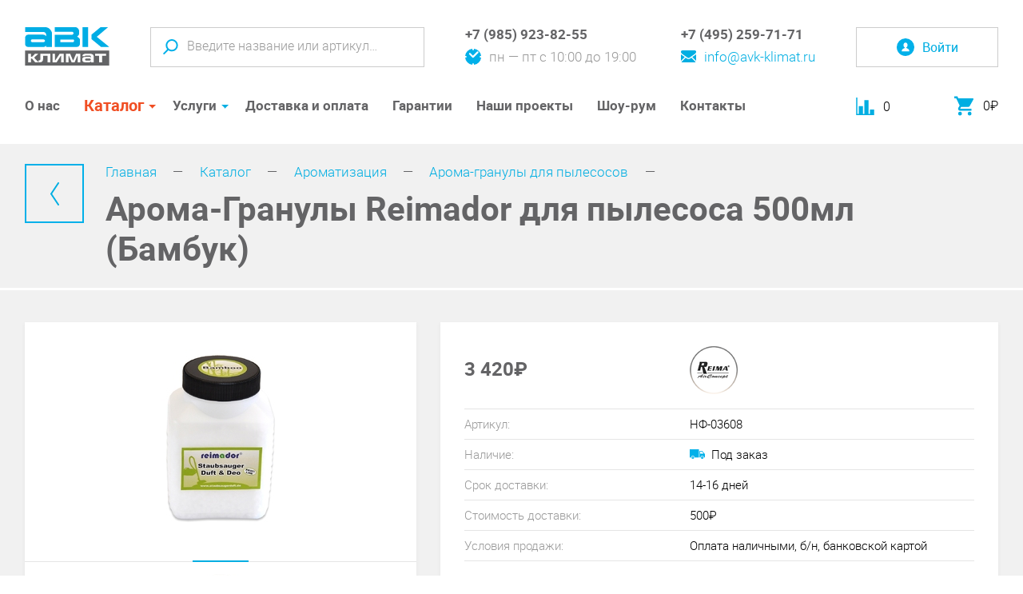

--- FILE ---
content_type: text/html; charset=UTF-8
request_url: https://www.avk-klimat.ru/catalog/aroma-granulyi-dlya-pyilesosov/aroma-granulyi-reimador-dlya-pyilesosa-500ml-(bambuk)/
body_size: 15211
content:
<!DOCTYPE html>
<html lang="ru">
	<head>
																
		<meta charset="utf-8">
		<meta http-equiv="X-UA-Compatible" content="IE=edge">
		<meta name="viewport" content="width=device-width, initial-scale=1, initial-scale=1.0">
		<title>Арома-Гранулы Reimador для пылесоса 500мл (Бамбук)</title>
		<base href="https://www.avk-klimat.ru/">
		<link rel="canonical" href="https://www.avk-klimat.ru/catalog/aroma-granulyi-dlya-pyilesosov/aroma-granulyi-reimador-dlya-pyilesosa-500ml-(bambuk)/" />
		<meta name="keywords" content="">
		<meta name="description" content="Ищите арома-Гранулы Reimador для пылесоса 500мл (Бамбук) по низкой цене? Ознакомьтесь с нашим ассортиментом.">
		<meta name="robots" content="index,follow">
		
		<!-- Facebook Open Graph -->
		<meta property="og:title" content="Арома-Гранулы Reimador для пылесоса 500мл (Бамбук)"/>
		<meta property="og:description" content="Ищите арома-Гранулы Reimador для пылесоса 500мл (Бамбук) по низкой цене? Ознакомьтесь с нашим ассортиментом."/>
		<meta property="og:image" content=""/>
		<meta property="og:type" content="website"/>
		<meta property="og:url" content= "https://www.avk-klimat.ru/catalog/aroma-granulyi-dlya-pyilesosov/aroma-granulyi-reimador-dlya-pyilesosa-500ml-(bambuk)/" />
		
		<!-- Twitter Card -->
		<meta name="twitter:card" content="summary">
		<meta name="twitter:site" content="@site_account">
		<meta name="twitter:creator" content="@individual_account">
		<meta name="twitter:url" content="https://www.avk-klimat.ru/catalog/aroma-granulyi-dlya-pyilesosov/aroma-granulyi-reimador-dlya-pyilesosa-500ml-(bambuk)/">
		<meta name="twitter:title" content="Арома-Гранулы Reimador для пылесоса 500мл (Бамбук)">
		<meta name="twitter:description" content="Ищите арома-Гранулы Reimador для пылесоса 500мл (Бамбук) по низкой цене? Ознакомьтесь с нашим ассортиментом.">
		<meta name="twitter:image" content="">
		
		<!-- Schema.org -->
		<meta itemprop="name" content="Арома-Гранулы Reimador для пылесоса 500мл (Бамбук)">
		<meta itemprop="description" content="Ищите арома-Гранулы Reimador для пылесоса 500мл (Бамбук) по низкой цене? Ознакомьтесь с нашим ассортиментом.">
		<meta itemprop="image" content="">
		
		<link rel="shortcut icon" type="image/png" href="/assets/template/images/favicons/favicon-16x16.png">
		<link rel="shortcut icon" type="image/png" href="/assets/template/images/favicons/favicon-32x32.png">
		<link rel="apple-touch-icon" sizes="57x57" href="/assets/template/images/favicons/apple-touch-icon-57x57.png">
		<link rel="apple-touch-icon" sizes="114x114" href="/assets/template/images/favicons/apple-touch-icon-114x114.png">
		<link rel="apple-touch-icon" sizes="72x72" href="/assets/template/images/favicons/apple-touch-icon-72x72.png">
		<link rel="apple-touch-icon" sizes="144x144" href="/assets/template/images/favicons/apple-touch-icon-144x144.png">
		<link rel="apple-touch-icon" sizes="60x60" href="/assets/template/images/favicons/apple-touch-icon-60x60.png">
		<link rel="apple-touch-icon" sizes="120x120" href="/assets/template/images/favicons/apple-touch-icon-120x120.png">
		<link rel="apple-touch-icon" sizes="76x76" href="/assets/template/images/favicons/apple-touch-icon-76x76.png">
		<link rel="apple-touch-icon" sizes="152x152" href="/assets/template/images/favicons/apple-touch-icon-152x152.png">
		<link rel="apple-touch-icon" sizes="180x180" href="/assets/template/images/favicons/apple-touch-icon-180x180.png">
		<link rel="stylesheet" href="/assets/template/css/bundle.css?v=4.3">
	<link rel="stylesheet" href="/assets/template/css/sweetalert.css" type="text/css" />
<link rel="stylesheet" href="assets/components/antisovetyandex/css/web/default.css" type="text/css" />

	<script type="text/javascript">
		if (typeof mse2Config == "undefined") {mse2Config = {"cssUrl":"\/assets\/components\/msearch2\/css\/web\/","jsUrl":"\/assets\/components\/msearch2\/js\/web\/","actionUrl":"\/assets\/components\/msearch2\/action.php"};}
		if (typeof mse2FormConfig == "undefined") {mse2FormConfig = {};}
		mse2FormConfig["69187d0391d9ef24e6cf48217ea3028b19be6f30"] = {"autocomplete":"results","queryVar":"query","minQuery":3,"pageId":3608};
	</script>
<link rel="stylesheet" href="/assets/components/minishop2/css/web/default.css?v=d62e73368c" type="text/css" />
<script type="text/javascript">miniShop2Config = {"cssUrl":"\/assets\/components\/minishop2\/css\/web\/","jsUrl":"\/assets\/components\/minishop2\/js\/web\/","actionUrl":"\/assets\/components\/minishop2\/action.php","ctx":"web","close_all_message":"\u0437\u0430\u043a\u0440\u044b\u0442\u044c \u0432\u0441\u0435","price_format":[0,"."," "],"price_format_no_zeros":false,"weight_format":[3,"."," "],"weight_format_no_zeros":true};</script>
<link rel="stylesheet" href="/assets/components/msdiscount/css/web/main.css" type="text/css" />
<script type="text/javascript">OfficeConfig={"cssUrl":"\/assets\/components\/office\/css\/","jsUrl":"\/assets\/components\/office\/js\/","actionUrl":"\/assets\/components\/office\/action.php","close_all_message":"\u0437\u0430\u043a\u0440\u044b\u0442\u044c \u0432\u0441\u0435","pageId":3608,"csrf":"8589f6bf5fc02ed44d3ea127c68bb3a7"};</script>
<link rel="stylesheet" href="/assets/components/hybridauth/css/web/default.css" type="text/css" />
</head>
	<body>
		<div class="page">
			<header class="page-header js-fixed-header">
				<div class="page-header__inner">
										<a class="page-header__logo logo" href="/"><img src="/assets/template/images/logo.svg" alt=""></a>
										<div class="page-header__search search js-search">
						<button class="search__open btn js-open-search" type="button">
							<svg class="svg-icon svg-icon-search" width="19" height="19"><use xlink:href="#search"></use></svg>
							<svg class="svg-icon svg-icon-close" width="17" height="17"><use xlink:href="#close"></use></svg>
						</button>
						<form data-key="69187d0391d9ef24e6cf48217ea3028b19be6f30" class="search-frm js-search-panel msearch2" id="mse2_form" action="rezultatyi-poiska/" method="get">
	<input class="search-frm__input search-frm__input--lg"  name="query" value="" type="text" placeholder="Введите название или артикул…">
	<input class="search-frm__input search-frm__input--sm" type="text" placeholder="Введите название">
	<button class="search-frm__submit btn" type="submit">
		<svg class="svg-icon svg-icon-search" width="19" height="19"><use xlink:href="#search"></use></svg>
	</button>
</form>					</div>
					<div class="page-header__contacts contacts-group">
						<div class="contacts-group__item">
							<div class="contacts-block">
								<div class="contacts-block__top">
									<a class="contacts-block__phone" href="tel:+79859238255">+7 (985) 923-82-55</a>
								</div>
								<div class="contacts-block__bottom has-icon">
									<svg class="svg-icon svg-icon-clock" width="20" height="20"><use xlink:href="#clock"></use></svg>
									<span>пн — пт с 10:00 до 19:00</span>
								</div>
							</div>
						</div>
						<div class="contacts-group__item">
							<div class="contacts-block">
								<div class="contacts-block__top">
									<a class="contacts-block__phone" href="tel:+74952597171">+7 (495) 259-71-71</a>
								</div>
								<div class="contacts-block__bottom">
									<a class="has-icon" href="mailto:info@avk-klimat.ru">
										<svg class="svg-icon svg-icon-mail" width="19" height="15"><use xlink:href="#mail"></use></svg>
										<span>info@avk-klimat.ru</span>
									</a>
								</div>
							</div>
						</div>
					</div>
										<div class="page-header__user user-block">
						<button class="user-block__login btn js-open-form" type="button" data-src="#auth-popup">
							<svg class="svg-icon svg-icon-user" width="22" height="22"><use xlink:href="#user"></use></svg>
							<span class="user-block__login-text">Войти</span>
						</a>
					</div>
										
					<div class="page-header__open-menu"><button class="btn open-mm-btn js-open-mm" type="button"><span class="hamburger"><span></span><span></span><span></span><span></span></span></button></div><!-- begin .main-menu-holder-->
					<!--nav.main-menu-holder-->
					<nav class="main-menu-holder js-menu">
						<ul class="main-menu">
							<li class="main-menu__item first l1">
	<a class="main-menu__link" href="about/">О нас</a>
	</li><li class="main-menu__item js-parent-menu-item l1 _parent _current">
	<a class="main-menu__link" href="catalog/">Каталог</a>
	<span class="main-menu__down js-open-sm"></span>
	<div class="main-sub-menu js-sub-menu">
	<div class="main-menu-l2-holder js-menu-l2-holder">
		<ul class="main-menu-l2"><li class="main-menu-l2__item first l2 _parent js-parent-l2-item">
	<a class="main-menu-l2__link" href="catalog/conditioners/">
						<div class="main-menu-l2__icon-holder">
			<svg class="svg-icon svg-icon-cat-1}" width="38" height="24"><use xlink:href="#cat-1"></use></svg>
		</div>
				Кондиционеры	</a>
	<span class="main-menu-l2__down js-open-sm"></span>
		<div class="main-menu-l3-holder  js-menu-l3-holder">
		<div class="main-menu-l3-title">Кондиционеры</div>
		<ul class="main-menu-l3"><li class="main-menu-l3__item first l3">
	<a class="main-menu-l3__link" href="catalog/conditioners/split/" title="Сплит-системы">
						Сплит-системы	</a>
	</li><li class="main-menu-l3__item l3">
	<a class="main-menu-l3__link" href="catalog/conditioners/multisplit/" title="Мультисплит-системы">
						Мультисплит-системы	</a>
	</li><li class="main-menu-l3__item l3">
	<a class="main-menu-l3__link" href="catalog/conditioners/server/" title="Кондиционеры для серверных">
						Кондиционеры для серверных	</a>
	</li><li class="main-menu-l3__item l3">
	<a class="main-menu-l3__link" href="catalog/teplovyie-nasosyi/" title="Тепловые насосы">
						Тепловые насосы	</a>
	</li><li class="main-menu-l3__item l3">
	<a class="main-menu-l3__link" href="catalog/conditioners/accessory/" title="Аксессуары">
						Аксессуары	</a>
	</li><li class="main-menu-l3__item last l3">
	<a class="main-menu-l3__link" href="catalog/soglasovateli-i-adapteryi/" title="Согласователи и адаптеры">
						Согласователи и адаптеры	</a>
	</li></ul>
			</div>
</li>
<li class="main-menu-l2__item l2 _parent js-parent-l2-item">
	<a class="main-menu-l2__link" href="catalog/ventilation/">
						<div class="main-menu-l2__icon-holder">
			<svg class="svg-icon svg-icon-cat-2}" width="28" height="28"><use xlink:href="#cat-2"></use></svg>
		</div>
				Вентиляция	</a>
	<span class="main-menu-l2__down js-open-sm"></span>
		<div class="main-menu-l3-holder  js-menu-l3-holder">
		<div class="main-menu-l3-title">Вентиляция</div>
		<ul class="main-menu-l3"><li class="main-menu-l3__item first l3">
	<a class="main-menu-l3__link" href="catalog/ventilation/vent_filters/" title="Фильтры">
						Фильтры	</a>
	</li><li class="main-menu-l3__item l3">
	<a class="main-menu-l3__link" href="catalog/ventilation/breezers/" title="Бризеры">
						Бризеры	</a>
	</li><li class="main-menu-l3__item l3">
	<a class="main-menu-l3__link" href="catalog/ventilation/supply-systems/" title="Приточные установки">
						Приточные установки	</a>
	</li><li class="main-menu-l3__item l3">
	<a class="main-menu-l3__link" href="catalog/ventilation/supply-extract/" title="Приточно-вытяжные установки">
						Приточно-вытяжные установки	</a>
	</li><li class="main-menu-l3__item l3">
	<a class="main-menu-l3__link" href="catalog/ventilation/vyityazhnaya-ustanovka/" title="Вытяжные установки">
						Вытяжные установки	</a>
	</li><li class="main-menu-l3__item l3">
	<a class="main-menu-l3__link" href="catalog/ventilation/kanalnyie-ochistiteli-vozduxa/" title="Канальные очистители воздуха">
						Канальные очистители воздуха	</a>
	</li><li class="main-menu-l3__item l3">
	<a class="main-menu-l3__link" href="catalog/ventilation/accessory/" title="Гибкие воздуховоды">
						Гибкие воздуховоды	</a>
	</li><li class="main-menu-l3__item l3">
	<a class="main-menu-l3__link" href="catalog/ventilation/fans/" title="Вентиляторы">
						Вентиляторы	</a>
	</li><li class="main-menu-l3__item l3">
	<a class="main-menu-l3__link" href="catalog/ventilation/shumoglushiteli/" title="Шумоглушители">
						Шумоглушители	</a>
	</li><li class="main-menu-l3__item l3">
	<a class="main-menu-l3__link" href="catalog/ventilation/filtr-boks/" title="Фильтр-боксы">
						Фильтр-боксы	</a>
	</li><li class="main-menu-l3__item l3">
	<a class="main-menu-l3__link" href="catalog/ventilation/vozdushnyie-klapanyi/" title="Клапаны">
						Клапаны	</a>
	</li><li class="main-menu-l3__item l3">
	<a class="main-menu-l3__link" href="catalog/ventilation/aksessuary/" title="Аксессуары">
						Аксессуары	</a>
	</li><li class="main-menu-l3__item l3">
	<a class="main-menu-l3__link" href="catalog/ventilation/vozduxoraspredeliteli-i-reshetki/" title="Воздухораспределители и решетки">
						Воздухораспределители и решетки	</a>
	</li><li class="main-menu-l3__item last l3">
	<a class="main-menu-l3__link" href="catalog/ventilation/elektroprivodyi/" title="Электроприводы">
						Электроприводы	</a>
	</li></ul>
			</div>
</li>
<li class="main-menu-l2__item l2 _parent js-parent-l2-item">
	<a class="main-menu-l2__link" href="catalog/drying-wetting/">
						<div class="main-menu-l2__icon-holder">
			<svg class="svg-icon svg-icon-cat-3}" width="24" height="29"><use xlink:href="#cat-3"></use></svg>
		</div>
				Микроклимат	</a>
	<span class="main-menu-l2__down js-open-sm"></span>
		<div class="main-menu-l3-holder  js-menu-l3-holder">
		<div class="main-menu-l3-title">Микроклимат</div>
		<ul class="main-menu-l3"><li class="main-menu-l3__item first l3">
	<a class="main-menu-l3__link" href="catalog/drying-wetting/dry_wet_filters/" title="Фильтры">
						Фильтры	</a>
	</li><li class="main-menu-l3__item l3">
	<a class="main-menu-l3__link" href="catalog/drying-wetting/climatic_complex/" title="Очистители воздуха">
						Очистители воздуха	</a>
	</li><li class="main-menu-l3__item l3">
	<a class="main-menu-l3__link" href="catalog/drying-wetting/dryer/" title="Осушители">
						Осушители	</a>
	</li><li class="main-menu-l3__item l3">
	<a class="main-menu-l3__link" href="catalog/drying-wetting/homewetting/" title="Увлажнители бытовые">
						Увлажнители бытовые	</a>
	</li><li class="main-menu-l3__item l3">
	<a class="main-menu-l3__link" href="catalog/drying-wetting/wetter/" title="Увлажнители полупром">
						Увлажнители полупром	</a>
	</li><li class="main-menu-l3__item l3">
	<a class="main-menu-l3__link" href="catalog/drying-wetting/personalnyij-ochistitel-vozduxa/" title="Персональный очиститель воздуха LG">
						Персональный очиститель воздуха LG	</a>
	</li><li class="main-menu-l3__item last l3">
	<a class="main-menu-l3__link" href="catalog/drying-wetting/uvlazhniteli-zch/" title="Аксессуары и запчасти">
						Аксессуары и запчасти	</a>
	</li></ul>
			</div>
</li>
<li class="main-menu-l2__item l2 _parent js-parent-l2-item">
	<a class="main-menu-l2__link" href="catalog/heating/">
						<div class="main-menu-l2__icon-holder">
			<svg class="svg-icon svg-icon-cat-4}" width="23" height="33"><use xlink:href="#cat-4"></use></svg>
		</div>
				Тепловое оборудование	</a>
	<span class="main-menu-l2__down js-open-sm"></span>
		<div class="main-menu-l3-holder  js-menu-l3-holder">
		<div class="main-menu-l3-title">Тепловое оборудование</div>
		<ul class="main-menu-l3"><li class="main-menu-l3__item first l3">
	<a class="main-menu-l3__link" href="catalog/heating/polotenczesushiteli-elektricheskie/" title="Полотенцесушители электрические">
						Полотенцесушители электрические	</a>
	</li><li class="main-menu-l3__item l3">
	<a class="main-menu-l3__link" href="catalog/heating/polotenczesushiteli-vodyanyie/" title="Полотенцесушители водяные">
						Полотенцесушители водяные	</a>
	</li><li class="main-menu-l3__item l3">
	<a class="main-menu-l3__link" href="catalog/heating/guns/" title="Тепловые пушки и тепловентиляторы">
						Тепловые пушки и тепловентиляторы	</a>
	</li><li class="main-menu-l3__item l3">
	<a class="main-menu-l3__link" href="catalog/heating/waterheaters/" title="Водонагреватели">
						Водонагреватели	</a>
	</li><li class="main-menu-l3__item l3">
	<a class="main-menu-l3__link" href="catalog/heating/elektricheskie-kaminyi/" title="Электрические камины">
						Электрические камины	</a>
	</li><li class="main-menu-l3__item last l3">
	<a class="main-menu-l3__link" href="catalog/heating/accessory/" title="Аксессуары">
						Аксессуары	</a>
	</li></ul>
			</div>
</li>
<li class="main-menu-l2__item l2 _parent js-parent-l2-item">
	<a class="main-menu-l2__link" href="catalog/drenazh-i-kanalizacziya/">
						<div class="main-menu-l2__icon-holder">
			<svg class="svg-icon svg-icon-cat-3}" width="24" height="29"><use xlink:href="#cat-3"></use></svg>
		</div>
				Дренаж и канализация	</a>
	<span class="main-menu-l2__down js-open-sm"></span>
		<div class="main-menu-l3-holder  js-menu-l3-holder">
		<div class="main-menu-l3-title">Дренаж и канализация</div>
		<ul class="main-menu-l3"><li class="main-menu-l3__item first l3">
	<a class="main-menu-l3__link" href="catalog/sifonyi/" title="Сифоны">
						Сифоны	</a>
	</li><li class="main-menu-l3__item l3">
	<a class="main-menu-l3__link" href="catalog/trapyi/" title="Трапы">
						Трапы	</a>
	</li><li class="main-menu-l3__item l3">
	<a class="main-menu-l3__link" href="catalog/dozhdepriemniki/" title="Дождеприемники ">
						Дождеприемники 	</a>
	</li><li class="main-menu-l3__item l3">
	<a class="main-menu-l3__link" href="catalog/vspomogatelnyie-materialyi-/-protivopozharnaya-zashhita/" title="Вспомогательные материалы / Противопожарная защита">
						Вспомогательные материалы / Противопожарная защита	</a>
	</li><li class="main-menu-l3__item l3">
	<a class="main-menu-l3__link" href="catalog/patrubki-dlya-unitazov/" title="Патрубки для унитазов">
						Патрубки для унитазов	</a>
	</li><li class="main-menu-l3__item l3">
	<a class="main-menu-l3__link" href="catalog/vozdushnyie-klapanyi/" title="Воздушные клапаны">
						Воздушные клапаны	</a>
	</li><li class="main-menu-l3__item l3">
	<a class="main-menu-l3__link" href="catalog/gidroizolyaczionnyie-fundamentnyie-proxodyi/" title="Гидроизоляционные фундаментные проходы">
						Гидроизоляционные фундаментные проходы	</a>
	</li><li class="main-menu-l3__item l3">
	<a class="main-menu-l3__link" href="catalog/krovelnyie-voronki/" title="Кровельные воронки">
						Кровельные воронки	</a>
	</li><li class="main-menu-l3__item l3">
	<a class="main-menu-l3__link" href="catalog/dushevyie-lotki/" title="Душевые лотки">
						Душевые лотки	</a>
	</li><li class="main-menu-l3__item last l3">
	<a class="main-menu-l3__link" href="catalog/kanalizaczionnyie-zatvoryi/" title="Канализационные затворы">
						Канализационные затворы	</a>
	</li></ul>
			</div>
</li>
<li class="main-menu-l2__item l2 _parent _current js-parent-l2-item">
	<a class="main-menu-l2__link" href="catalog/aromatizacziya/">
						<div class="main-menu-l2__icon-holder">
			<svg class="svg-icon svg-icon-aroma}" width="30" height="33"><use xlink:href="#aroma"></use></svg>
		</div>
				Ароматизация	</a>
	<span class="main-menu-l2__down js-open-sm"></span>
		<div class="main-menu-l3-holder  js-menu-l3-holder">
		<div class="main-menu-l3-title">Ароматизация</div>
		<ul class="main-menu-l3"><li class="main-menu-l3__item first l3">
	<a class="main-menu-l3__link" href="catalog/aromatyi/" title="Ароматы">
						Ароматы	</a>
	</li><li class="main-menu-l3__item l3">
	<a class="main-menu-l3__link" href="catalog/oborudovanie/" title="Оборудование">
						Оборудование	</a>
	</li><li class="main-menu-l3__item l3">
	<a class="main-menu-l3__link" href="catalog/aromaklining/" title="Аромаклининг">
						Аромаклининг	</a>
	</li><li class="main-menu-l3__item last l3 _current">
	<a class="main-menu-l3__link" href="catalog/aroma-granulyi-dlya-pyilesosov/" title="Арома-гранулы для&nbsp;пылесосов">
						Арома-гранулы для&nbsp;пылесосов	</a>
	</li></ul>
			</div>
</li>
<li class="main-menu-l2__item last l2 _parent js-parent-l2-item">
	<a class="main-menu-l2__link" href="catalog/consumables/">
						<div class="main-menu-l2__icon-holder">
			<svg class="svg-icon svg-icon-cat-5}" width="29" height="20"><use xlink:href="#cat-5"></use></svg>
		</div>
				Расходные материалы	</a>
	<span class="main-menu-l2__down js-open-sm"></span>
		<div class="main-menu-l3-holder  js-menu-l3-holder">
		<div class="main-menu-l3-title">Расходные материалы</div>
		<ul class="main-menu-l3"><li class="main-menu-l3__item first l3">
	<a class="main-menu-l3__link" href="catalog/consumables/lenty-skotchi/" title="Ленты, скотчи">
						Ленты, скотчи	</a>
	</li><li class="main-menu-l3__item last l3">
	<a class="main-menu-l3__link" href="catalog/consumables/montazhnyie-komplektyi/" title="Монтажные комплекты">
						Монтажные комплекты	</a>
	</li></ul>
			</div>
</li>
</ul>
	</div>
</div>
</li>
<li class="main-menu__item js-parent-menu-item l1 _parent">
	<a class="main-menu__link" href="offers/">Услуги</a>
	<span class="main-menu__down js-open-sm"></span>
	<div class="main-sub-menu js-sub-menu">
	<div class="main-menu-l2-holder js-menu-l2-holder">
		<ul class="main-menu-l2"><li class="main-menu-l2__item first l2">
	<a class="main-menu-l2__link" href="offers/design/" title="Проектирование">
						Проектирование	</a>
	</li><li class="main-menu-l2__item l2 _parent js-parent-l2-item">
	<a class="main-menu-l2__link" href="offers/montazh/">
						Монтаж	</a>
	<span class="main-menu-l2__down js-open-sm"></span>
		<div class="main-menu-l3-holder  js-menu-l3-holder">
		<div class="main-menu-l3-title">Монтаж</div>
		<ul class="main-menu-l3"><li class="main-menu-l3__item first l3">
	<a class="main-menu-l3__link" href="offers/montazh/standartnyi-montazh-ot-avk-klimat/" title="Стандартный монтаж от АВК-КЛИМАТ">
						Стандартный монтаж от АВК-КЛИМАТ	</a>
	</li><li class="main-menu-l3__item last l3">
	<a class="main-menu-l3__link" href="offers/montazh/prais-list-na-montazh-nastennykh-split-sistem/" title="Прайс-лист на монтаж настенных сплит-систем">
						Прайс-лист на монтаж настенных сплит-систем	</a>
	</li></ul>
			</div>
</li>
<li class="main-menu-l2__item last l2">
	<a class="main-menu-l2__link" href="offers/servisnoe-obsluzhivanie/" title="Сервисное обслуживание">
						Сервисное обслуживание	</a>
	</li></ul>
	</div>
</div>
</li>
<li class="main-menu__item l1">
	<a class="main-menu__link" href="deliveryandpay/">Доставка и оплата</a>
	</li><li class="main-menu__item l1">
	<a class="main-menu__link" href="guarantees/">Гарантии</a>
	</li><li class="main-menu__item l1">
	<a class="main-menu__link" href="projects/">Наши проекты</a>
	</li><li class="main-menu__item l1">
	<a class="main-menu__link" href="showroom/">Шоу-рум</a>
	</li><li class="main-menu__item last l1">
	<a class="main-menu__link" href="contacts/">Контакты</a>
	</li>						</ul>
					</nav><!-- end .main-menu-holder-->
					<div class="page-header__service-panel user-service-panel">
						<div class="user-service-panel__item mini-cart-holder comparison comparison-default added">
    <a class="mini-compare__link comparison-go" href="#">
        <svg class="svg-icon svg-icon-chart" width="23" height="22"><use xlink:href="#chart"></use></svg>
        <span class="mini-compare__count comparison-total">0</span>
    </a>
</div>						<div class="user-service-panel__item mini-cart-holder">
							<div id="msmcd-dropdown">
    <a id="dropdownMiniCart" class="mini-cart-link" href="korzina/">
    	<svg class="svg-icon svg-icon-cart" width="24" height="25"><use xlink:href="#cart"></use></svg>
    	<span class="mini-cart-price"><span class="ms2_total_cost">0</span>₽</span>
    </a>
    <div id="mcd-mini-cart">
            </div>
</div>						</div>
					</div>
				</div>
			</header><!-- .page-header-->
			
			
			<div class="content-header panel">
				<div class="content-header__inner">
					<a class="back-link" href="javascript:;" onclick="window.history.back()">
						<svg class="svg-icon svg-icon-left" width="11" height="29"><use xlink:href="#left"></use></svg>
					</a>
					<div class="content-header__header">
						<ul class="breadcrumbs"><li class="breadcrumbs__item"><a class="breadcrumbs__link" href="/">Главная</a></li>
<li class="breadcrumbs__item"><a class="breadcrumbs__link" href="catalog/">Каталог</a></li>
<li class="breadcrumbs__item"><a class="breadcrumbs__link" href="catalog/aromatizacziya/">Ароматизация</a></li>
<li class="breadcrumbs__item"><a class="breadcrumbs__link" href="catalog/aroma-granulyi-dlya-pyilesosov/">Арома-гранулы для&nbsp;пылесосов</a></li></ul>						<h1 class="content-title">Арома-Гранулы Reimador для пылесоса 500мл (Бамбук)</h1>
					</div>
				</div>
			</div>
			
			
			

<div class="content panel">
	<div class="container">
		<form class="product ms2_form js-mspc2-product" method="post" data-id="3608">
			<div class="product__media card">
			    

<div class="product-gallery gallery js-gallery">
	<div class="product-gallery-for gallery-for slider js-gallery-for">
	        	                <div class="slider__item">
                                <a class="zoom-link js-open-gallery" href="/assets/images/products/3608/vacuum_cleaner_scent_bamboo500_im1.jpg" title="" data-fancybox="gallery">
                    <img src="/assets/images/products/3608/280x220/vacuum_cleaner_scent_bamboo500_im1.jpg" alt="">
                   
                </a>
                            </div>
        	</div>
	<div class="product-gallery-nav-wrap gallery-nav-wrap slider-wrap">
		<div class="product-gallery-thumbs product-gallery-nav gallery-thumbs gallery-nav slider js-gallery-nav">
		    		                        <div class="product-gallery-thumbs__item gallery-thumbs__item "><img src="/assets/images/products/3608/70x70/vacuum_cleaner_scent_bamboo500_im1.jpg" alt=""></div>
            		</div>
		<div class="product-gallery-nav-nav gallery-nav-nav slider-nav slider-nav--simple">
			<div class="product-gallery-nav-nav__item gallery-nav__item slider-nav__item slider-nav__item--prev btn"><svg class="svg-icon svg-icon-left" width="11" height="29">
				<use xlink:href="#left"></use>
			</svg></div>
			<div class="product-gallery-nav-nav__item gallery-nav__item slider-nav__item slider-nav__item--next btn"><svg class="svg-icon svg-icon-left" width="11" height="29">
				<use xlink:href="#left"></use>
			</svg></div>
		</div>
	</div>
	<div class="product-label-group">
	    									</div>
	<div class="product-label-group product-label-group--right">
	    	</div>
</div>				
			</div>
			<div class="product__main card">
				<table class="params-tbl params-tbl--main">
					<tr class="params-header-row">
						<td>
							<div class="price-holder">
							    								<div class="price"><span class="js-mspc2-product-price">3 420</span>₽</div>
																							</div>
						</td>
						<td>
						    <a href="brands/reima-airconcept/" title="Reima AirConcept">
						        <img src="/assets/cache_image/assets/files/vendors/reima_160x60_1a7.png" alt="Reima AirConcept">
						    </a>
						</td>
					</tr>
					<!--<tr>-->
					<!--	<td>Цена доставки</td>-->
					<!--	<td>500<span class="rouble">₽</span></td>-->
					<!--</tr>-->
					<!--<tr>-->
					<!--	<td>Дата доставки</td>-->
					<!--	<td>21 мая</td>-->
					<!--</tr>-->
                    <tr>
                        <td>Артикул:</td>
                        <td>НФ-03608</td>
                    </tr>
					<tr>
						<td>Наличие:</td>
						<td>
						                                <span><svg class="svg-icon svg-icon-track" width="19" height="12"><use xlink:href="#track"></use></svg></span>&nbsp;&nbsp;Под заказ
                            						</td>
					</tr>
															<tr>
					    <td>Срок доставки:</td>
					    <td>14-16 дней</td>
					</tr>
															<tr>
						<td>Стоимость доставки:</td>
						<td>500₽</td>
					</tr>
																				<tr>
						<td>Условия продажи:</td>
						<td>Оплата наличными, б/н, банковской картой</td>
					</tr>
									</table>
				
								
				<div class="product__btns">
				    <div class="product__order-frm">
					    <input type="hidden" name="id" value="3608"/>
                        <input type="hidden" name="count" value="1"/>
					    
					    <button 
					        class="product__submit btn secondary-btn lg-btn js-product-card-submit" 
					        type="submit" 
					        name="ms2_action" 
					        value="cart/add" 
					        data-popup="#in-cart-popup" >
					        <svg class="svg-icon svg-icon-cart" width="20" height="20"><use xlink:href="#cart"></use></svg>Купить
					    </button>
					</div>    
					 <div class="comparison comparison-default" data-id="3608" data-list="default">
	<button class="product__compare-btn btn no-border-btn comparison-add comparison-link js-compare-btn" type="button" data-text="" data-popup="#in-comparison-popup">
        <svg class="svg-icon svg-icon-chart" width="23" height="22"><use xlink:href="#chart"></use></svg><span>Добавить к сравнению</span>
    </button>
    <button class="product__compare-btn btn no-border-btn comparison-remove comparison-link js-compare-btn _active" type="button" data-text="">
        <svg class="svg-icon svg-icon-chart" width="23" height="22"><use xlink:href="#chart"></use></svg><span>Удалить из сравнения</span>
    </button>
</div>				</div>
			</div>
			
												
			
			<div class="product__desc card">
				<h2>Описание</h2>
			    <p>Представляем Арома-гранулы для пылесоса с 3-ным эффектом &mdash; инновационный для России продукт ароматического маркетинга фирмы REIMA AirConcept GmbH.</p>
<ul style="list-style-type: square;">
<li>устраняет затхлые запахи пылесоса</li>
<li>ничтожает микроорганизмы</li>
<li>освежает воздух приятным ароматом</li>
</ul>
<p>Инструкция по применению</p>
<p>После каждой смены фильтра пылесборника положить на пол 1 порцию (2 &mdash; максимально &mdash; 3 мерных ложки) арома-гранул и втянуть их пылесосом. При очистке пылесосом в помещении приятный аромат будет распространяться непрерывным потоком воздуха. Прежний затхлый запах из Вашего пылесоса исчезнет, а эффективный абсорбер нового типа мгновенно нейтрализует неприятный запах (процесс происходит за счет поглощения неприятного запаха, а не &laquo;наслаивания&raquo; на него другого аромата).</p>
<p>Использование:</p>
<p>В бытовых условиях (дома, коттеджи)<br />В офисных помещениях<br />В отелях, гостиницах (номера, холлы, коридоры&hellip;)<br />В ресторанах (ковровые покрытия)</p>			</div>
			<div class="product__params card">
				<h2>Характеристики</h2>
				
				<table class="params-tbl params-tbl--main">
                                                         
                       			
    				
    				     
        <tr>
    	<td>Аромат:</td>
    	<td>
    	            	Бамбук         	    	</td>
    </tr>
         
        <tr>
    	<td>Объём:</td>
    	<td>
    	            	500 мл        	    	</td>
    </tr>
        				
 				</table>
				
				<!--<button class="btn open-shortcut-btn text-btn js-open-shortcut" type="button" data-text="Свернуть">Все характеристики</button>-->
			</div>
		</form>
		
				
				
		
		<section class="product-cases card">
			<h2 class="product-cases__title">Смонтировано нами</h2>
						<div class="carousel-slider-wrap slider-wrap">
				<div class="carousel-slider slider js-carousel">
				    				    <div class="carousel-slider__item slider-item">
    <a class="zoom-link js-open-gallery" href="/assets/images/resources/4954/2.jpg" data-fancybox="cases">
        <img src="/assets/images/resources/4954/267x198/2.jpg" alt="">
    </a>
</div>
<div class="carousel-slider__item slider-item">
    <a class="zoom-link js-open-gallery" href="/assets/images/resources/4688/1.jpg" data-fancybox="cases">
        <img src="/assets/images/resources/4688/267x198/1.jpg" alt="">
    </a>
</div>
<div class="carousel-slider__item slider-item">
    <a class="zoom-link js-open-gallery" href="/assets/images/resources/2894/6.jpg" data-fancybox="cases">
        <img src="/assets/images/resources/2894/267x198/6.jpg" alt="">
    </a>
</div>
<div class="carousel-slider__item slider-item">
    <a class="zoom-link js-open-gallery" href="/assets/images/resources/2893/5.jpg" data-fancybox="cases">
        <img src="/assets/images/resources/2893/267x198/5.jpg" alt="">
    </a>
</div>
<div class="carousel-slider__item slider-item">
    <a class="zoom-link js-open-gallery" href="/assets/images/resources/2892/8.jpg" data-fancybox="cases">
        <img src="/assets/images/resources/2892/267x198/8.jpg" alt="">
    </a>
</div>
<div class="carousel-slider__item slider-item">
    <a class="zoom-link js-open-gallery" href="/assets/images/resources/2891/1.jpg" data-fancybox="cases">
        <img src="/assets/images/resources/2891/267x198/1.jpg" alt="">
    </a>
</div>
<div class="carousel-slider__item slider-item">
    <a class="zoom-link js-open-gallery" href="/assets/images/resources/2890/1.jpg" data-fancybox="cases">
        <img src="/assets/images/resources/2890/267x198/1.jpg" alt="">
    </a>
</div>
<div class="carousel-slider__item slider-item">
    <a class="zoom-link js-open-gallery" href="/assets/images/resources/2874/2.jpg" data-fancybox="cases">
        <img src="/assets/images/resources/2874/267x198/2.jpg" alt="">
    </a>
</div>
<div class="carousel-slider__item slider-item">
    <a class="zoom-link js-open-gallery" href="/assets/images/resources/2873/1.jpg" data-fancybox="cases">
        <img src="/assets/images/resources/2873/267x198/1.jpg" alt="">
    </a>
</div>
<div class="carousel-slider__item slider-item">
    <a class="zoom-link js-open-gallery" href="/assets/images/resources/2123/1.jpg" data-fancybox="cases">
        <img src="/assets/images/resources/2123/267x198/1.jpg" alt="">
    </a>
</div>
<div class="carousel-slider__item slider-item">
    <a class="zoom-link js-open-gallery" href="/assets/images/resources/2124/small-1.jpg" data-fancybox="cases">
        <img src="/assets/images/resources/2124/267x198/small-1.jpg" alt="">
    </a>
</div>
<div class="carousel-slider__item slider-item">
    <a class="zoom-link js-open-gallery" href="/assets/images/resources/2125/small-20141230-152501.jpg" data-fancybox="cases">
        <img src="/assets/images/resources/2125/267x198/small-20141230-152501.jpg" alt="">
    </a>
</div>
<div class="carousel-slider__item slider-item">
    <a class="zoom-link js-open-gallery" href="/assets/images/resources/2126/small-104.jpg" data-fancybox="cases">
        <img src="/assets/images/resources/2126/267x198/small-104.jpg" alt="">
    </a>
</div>
<div class="carousel-slider__item slider-item">
    <a class="zoom-link js-open-gallery" href="/assets/images/resources/2127/small-emura-ftxg.jpg" data-fancybox="cases">
        <img src="/assets/images/resources/2127/267x198/small-emura-ftxg.jpg" alt="">
    </a>
</div>
<div class="carousel-slider__item slider-item">
    <a class="zoom-link js-open-gallery" href="/assets/images/resources/2128/small-20141229-204409.jpg" data-fancybox="cases">
        <img src="/assets/images/resources/2128/267x198/small-20141229-204409.jpg" alt="">
    </a>
</div>
<div class="carousel-slider__item slider-item">
    <a class="zoom-link js-open-gallery" href="/assets/images/resources/2129/small-gostinnaya.jpg" data-fancybox="cases">
        <img src="/assets/images/resources/2129/267x198/small-gostinnaya.jpg" alt="">
    </a>
</div>
<div class="carousel-slider__item slider-item">
    <a class="zoom-link js-open-gallery" href="/assets/images/resources/2130/small-20141225-162433.jpg" data-fancybox="cases">
        <img src="/assets/images/resources/2130/267x198/small-20141225-162433.jpg" alt="">
    </a>
</div>
<div class="carousel-slider__item slider-item">
    <a class="zoom-link js-open-gallery" href="/assets/images/resources/2131/small-diffuser-arn-300x100.jpg" data-fancybox="cases">
        <img src="/assets/images/resources/2131/267x198/small-diffuser-arn-300x100.jpg" alt="">
    </a>
</div>
<div class="carousel-slider__item slider-item">
    <a class="zoom-link js-open-gallery" href="/assets/images/resources/2132/small-dsc-1277.jpg" data-fancybox="cases">
        <img src="/assets/images/resources/2132/267x198/small-dsc-1277.jpg" alt="">
    </a>
</div>
<div class="carousel-slider__item slider-item">
    <a class="zoom-link js-open-gallery" href="/assets/images/resources/2133/small-2015428152757.jpg" data-fancybox="cases">
        <img src="/assets/images/resources/2133/267x198/small-2015428152757.jpg" alt="">
    </a>
</div>				</div>
				<div class="carousel-slider-nav slider-nav"><button class="slider-nav__item slider-nav__item--prev btn" type="button"><svg class="svg-icon svg-icon-left" width="9" height="25">
					<use xlink:href="#left"></use>
				</svg></button><button class="slider-nav__item slider-nav__item--next btn" type="button"><svg class="svg-icon svg-icon-left" width="9" height="25">
					<use xlink:href="#left"></use>
				</svg></button></div>
			</div>
		</section>
	</div>
</div>


			<div class="vendors-slider-wrap slider-wrap js-vendors">
				<div class="container">
					<div class="vendors-slider slider js-vendors-slider">
						<div class="vendors-slider__item slider-item swiper-slide js-vendors-slide">
	<a href="brands/2vv/">
	    <img data-lazy="/assets/cache_image//home/avkklima/avk-klimat.ru/docs/unnamed_140x0_044.jpg" alt="2VV"></a>
</div>
<div class="vendors-slider__item slider-item swiper-slide js-vendors-slide">
	<a href="brands/aerial/">
	    <img data-lazy="/assets/cache_image/assets/files/vendors/aerial_140x0_c16.png" alt="Aerial"></a>
</div>
<div class="vendors-slider__item slider-item swiper-slide js-vendors-slide">
	<a href="brands/airnanny/">
	    <img data-lazy="/assets/cache_image/assets/files/vendors/AirNanny_140x0_044.jpg" alt="AirNanny"></a>
</div>
<div class="vendors-slider__item slider-item swiper-slide js-vendors-slide">
	<a href="brands/aspen/">
	    <img data-lazy="/assets/cache_image//home/avkklima/avk-klimat.ru/docs/logo-md aspen_140x0_c16.png" alt="Aspen"></a>
</div>
<div class="vendors-slider__item slider-item swiper-slide js-vendors-slide">
	<a href="">
	    <img data-lazy="/assets/cache_image//home/avkklima/avk-klimat.ru/docs/AVA 2-Photoroom_140x0_c16.png" alt="AVA"></a>
</div>
<div class="vendors-slider__item slider-item swiper-slide js-vendors-slide">
	<a href="brands/ballu/">
	    <img data-lazy="/assets/cache_image/assets/files/vendors/ballu-logo_140x0_c16.png" alt="Ballu"></a>
</div>
<div class="vendors-slider__item slider-item swiper-slide js-vendors-slide">
	<a href="brands/breezart/">
	    <img data-lazy="/assets/cache_image/assets/files/vendors/breezart_140x0_c16.png" alt="Breezart"></a>
</div>
<div class="vendors-slider__item slider-item swiper-slide js-vendors-slide">
	<a href="brands/carel/">
	    <img data-lazy="/assets/cache_image//home/avkklima/avk-klimat.ru/docs/carel_logo1_140x0_c16.png" alt="CAREL"></a>
</div>
<div class="vendors-slider__item slider-item swiper-slide js-vendors-slide">
	<a href="brands/daichi/">
	    <img data-lazy="/assets/cache_image/assets/files/vendors/daichi_140x0_c16.png" alt="Daichi"></a>
</div>
<div class="vendors-slider__item slider-item swiper-slide js-vendors-slide">
	<a href="brands/daikin/">
	    <img data-lazy="/assets/cache_image/assets/files/vendors/v-2_140x0_0d5.gif" alt="Daikin"></a>
</div>
<div class="vendors-slider__item slider-item swiper-slide js-vendors-slide">
	<a href="brands/dec/">
	    <img data-lazy="/assets/cache_image/assets/files/vendors/Логотип DEC 2_140x0_c16.png" alt="DEC"></a>
</div>
<div class="vendors-slider__item slider-item swiper-slide js-vendors-slide">
	<a href="">
	    <img data-lazy="/assets/cache_image//home/avkklima/avk-klimat.ru/docs/Логотип DOGU-Photoroom_140x0_c16.png" alt="DOGU"></a>
</div>
<div class="vendors-slider__item slider-item swiper-slide js-vendors-slide">
	<a href="brands/ecostar/">
	    <img data-lazy="/assets/cache_image//home/avkklima/avk-klimat.ru/docs/logo eco_140x0_c16.png" alt="EcoStar"></a>
</div>
<div class="vendors-slider__item slider-item swiper-slide js-vendors-slide">
	<a href="brands/electrolux/">
	    <img data-lazy="/assets/cache_image//home/avkklima/avk-klimat.ru/docs/электролюкс_140x0_044.jpg" alt="Electrolux"></a>
</div>
<div class="vendors-slider__item slider-item swiper-slide js-vendors-slide">
	<a href="brands/energoflex/">
	    <img data-lazy="/assets/cache_image/assets/files/vendors/logo_energoflex_140x0_044.jpg" alt="Energoflex"></a>
</div>
<div class="vendors-slider__item slider-item swiper-slide js-vendors-slide">
	<a href="">
	    <img data-lazy="/assets/cache_image/import/Логотип Frivent_140x0_c16.png" alt="Frivent"></a>
</div>
<div class="vendors-slider__item slider-item swiper-slide js-vendors-slide">
	<a href="brands/fujitsu/">
	    <img data-lazy="/assets/cache_image/assets/files/vendors/Fujitsu_140x0_c16.png" alt="Fujitsu"></a>
</div>
<div class="vendors-slider__item slider-item swiper-slide js-vendors-slide">
	<a href="">
	    <img data-lazy="/assets/cache_image//home/avkklima/avk-klimat.ru/docs/funai_logo_banner_140x0_044.jpg" alt="Funai"></a>
</div>
<div class="vendors-slider__item slider-item swiper-slide js-vendors-slide">
	<a href="brands/general/">
	    <img data-lazy="/assets/cache_image//home/avkklima/avk-klimat.ru/docs/general_140x0_044.jpg" alt="General"></a>
</div>
<div class="vendors-slider__item slider-item swiper-slide js-vendors-slide">
	<a href="">
	    <img data-lazy="/assets/cache_image//home/avkklima/avk-klimat.ru/docs/Логотип_140x0_044.jpg" alt="GENERAL CLIMETE"></a>
</div>
<div class="vendors-slider__item slider-item swiper-slide js-vendors-slide">
	<a href="">
	    <img data-lazy="/assets/cache_image//home/avkklima/avk-klimat.ru/docs/GRUNER Logo_140x0_044.jpg" alt="GRUNER"></a>
</div>
<div class="vendors-slider__item slider-item swiper-slide js-vendors-slide">
	<a href="brands/haier/">
	    <img data-lazy="/assets/cache_image//home/avkklima/avk-klimat.ru/docs/загруженное_140x0_c16.png" alt="Haier"></a>
</div>
<div class="vendors-slider__item slider-item swiper-slide js-vendors-slide">
	<a href="brands/hidros/">
	    <img data-lazy="/assets/cache_image/assets/files/vendors/hidros_140x0_044.jpg" alt="Hidros"></a>
</div>
<div class="vendors-slider__item slider-item swiper-slide js-vendors-slide">
	<a href="brands/hisense/">
	    <img data-lazy="/assets/cache_image//home/avkklima/avk-klimat.ru/docs/130308275_5227773540574087_5236694565042435296_n_140x0_044.jpg" alt="Hisense"></a>
</div>
<div class="vendors-slider__item slider-item swiper-slide js-vendors-slide">
	<a href="brands/hitachi/">
	    <img data-lazy="/assets/cache_image//home/avkklima/avk-klimat.ru/docs/986_original_140x0_044.jpg" alt="Hitachi"></a>
</div>
<div class="vendors-slider__item slider-item swiper-slide js-vendors-slide">
	<a href="brands/hutterer-lechner/">
	    <img data-lazy="/assets/cache_image/assets/files/vendors/hl_140x0_0d5.gif" alt="Hutterer Lechner"></a>
</div>
<div class="vendors-slider__item slider-item swiper-slide js-vendors-slide">
	<a href="brands/hygromatik/">
	    <img data-lazy="/assets/cache_image/assets/files/vendors/hygro_140x0_c16.png" alt="HygroMatik"></a>
</div>
<div class="vendors-slider__item slider-item swiper-slide js-vendors-slide">
	<a href="brands/kentatsu/">
	    <img data-lazy="/assets/cache_image/assets/files/vendors/kentatsu_140x0_c16.png" alt="Kentatsu"></a>
</div>
<div class="vendors-slider__item slider-item swiper-slide js-vendors-slide">
	<a href="brands/komfovent/">
	    <img data-lazy="/assets/cache_image//home/avkklima/avk-klimat.ru/docs/logo_avk-klimat_106x55_140x0_044.jpg" alt="Komfovent"></a>
</div>
<div class="vendors-slider__item slider-item swiper-slide js-vendors-slide">
	<a href="brands/lg/">
	    <img data-lazy="/assets/cache_image//home/avkklima/avk-klimat.ru/docs/6dc7f721-30a7-4e19-9759-53b1a6f2c586_140x0_044.jpg" alt="LG"></a>
</div>
<div class="vendors-slider__item slider-item swiper-slide js-vendors-slide">
	<a href="brands/lufberg/">
	    <img data-lazy="/assets/cache_image//home/avkklima/avk-klimat.ru/docs/12ad751c36a1ead2e945d68725068cfd_140x0_c16.png" alt="Lufberg"></a>
</div>
<div class="vendors-slider__item slider-item swiper-slide js-vendors-slide">
	<a href="brands/mdv/">
	    <img data-lazy="/assets/cache_image//home/avkklima/avk-klimat.ru/docs/287df4338daadd8bdf9ebf98b3f06d9c_140x0_044.jpg" alt="MDV"></a>
</div>
<div class="vendors-slider__item slider-item swiper-slide js-vendors-slide">
	<a href="brands/midea/">
	    <img data-lazy="/assets/cache_image/assets/files/vendors/Midea_140x0_c16.png" alt="Midea"></a>
</div>
<div class="vendors-slider__item slider-item swiper-slide js-vendors-slide">
	<a href="brands/minibox/">
	    <img data-lazy="/assets/cache_image//home/avkklima/avk-klimat.ru/docs/лого (1)_140x0_044.jpg" alt="Minibox"></a>
</div>
<div class="vendors-slider__item slider-item swiper-slide js-vendors-slide">
	<a href="brands/mitsubishi-electric/">
	    <img data-lazy="/assets/cache_image//home/avkklima/avk-klimat.ru/docs/лого МЕ_140x0_044.jpg" alt="Mitsubishi Electric"></a>
</div>
<div class="vendors-slider__item slider-item swiper-slide js-vendors-slide">
	<a href="brands/ned/">
	    <img data-lazy="/assets/cache_image/assets/cache_image/assets/files/vendors/ned_brand_logo_140x0_c16.png" alt="NED"></a>
</div>
<div class="vendors-slider__item slider-item swiper-slide js-vendors-slide">
	<a href="brands/nobo/">
	    <img data-lazy="/assets/cache_image//home/avkklima/avk-klimat.ru/docs/73fdd6f06a1f1094041d2d22392b6dae_140x0_c16.png" alt="Nobo"></a>
</div>
<div class="vendors-slider__item slider-item swiper-slide js-vendors-slide">
	<a href="brands/noirot/">
	    <img data-lazy="/assets/cache_image/assets/files/vendors/noirot_140x0_c16.png" alt="Noirot"></a>
</div>
<div class="vendors-slider__item slider-item swiper-slide js-vendors-slide">
	<a href="brands/ostberg/">
	    <img data-lazy="/assets/cache_image/assets/files/vendors/OSTBERG_140x0_c16.png" alt="Ostberg"></a>
</div>
<div class="vendors-slider__item slider-item swiper-slide js-vendors-slide">
	<a href="brands/panasonic/">
	    <img data-lazy="/assets/cache_image/assets/files/vendors/v-4_140x0_0d5.gif" alt="Panasonic"></a>
</div>
<div class="vendors-slider__item slider-item swiper-slide js-vendors-slide">
	<a href="brands/reima-airconcept/">
	    <img data-lazy="/assets/cache_image/assets/files/vendors/reima_140x0_c16.png" alt="Reima AirConcept"></a>
</div>
<div class="vendors-slider__item slider-item swiper-slide js-vendors-slide">
	<a href="brands/royal-clima/">
	    <img data-lazy="/assets/cache_image//home/avkklima/avk-klimat.ru/docs/ROYALClima_logo_gorizont_140x0_c16.png" alt="Royal Clima"></a>
</div>
<div class="vendors-slider__item slider-item swiper-slide js-vendors-slide">
	<a href="brands/royal-thermo/">
	    <img data-lazy="/assets/cache_image//home/avkklima/avk-klimat.ru/docs/451_140x0_044.jpg" alt="Royal Thermo"></a>
</div>
<div class="vendors-slider__item slider-item swiper-slide js-vendors-slide">
	<a href="brands/ruck/">
	    <img data-lazy="/assets/cache_image//home/avkklima/avk-klimat.ru/docs/unnamed (1)_140x0_044.jpg" alt="Ruck"></a>
</div>
<div class="vendors-slider__item slider-item swiper-slide js-vendors-slide">
	<a href="brands/salda/">
	    <img data-lazy="/assets/cache_image/assets/files/vendors/Salda-UAB_imagelarge_140x0_c16.png" alt="Salda"></a>
</div>
<div class="vendors-slider__item slider-item swiper-slide js-vendors-slide">
	<a href="brands/sharp/">
	    <img data-lazy="/assets/cache_image/assets/files/vendors/Sharp_logo_wordmark_140x0_c16.png" alt="Sharp"></a>
</div>
<div class="vendors-slider__item slider-item swiper-slide js-vendors-slide">
	<a href="brands/shuft/">
	    <img data-lazy="/assets/cache_image/assets/files/vendors/shuft_140x0_c16.png" alt="Shuft"></a>
</div>
<div class="vendors-slider__item slider-item swiper-slide js-vendors-slide">
	<a href="brands/soler-and-palau/">
	    <img data-lazy="/assets/cache_image/assets/files/vendors/soler-palau_140x0_c16.png" alt="Soler & Palau"></a>
</div>
<div class="vendors-slider__item slider-item swiper-slide js-vendors-slide">
	<a href="brands/swegon/">
	    <img data-lazy="/assets/cache_image//home/avkklima/avk-klimat.ru/docs/Swegon_140x0_044.jpg" alt="Swegon"></a>
</div>
<div class="vendors-slider__item slider-item swiper-slide js-vendors-slide">
	<a href="brands/systemair/">
	    <img data-lazy="/assets/cache_image/assets/files/vendors/systemair_140x0_c16.png" alt="Systemair"></a>
</div>
<div class="vendors-slider__item slider-item swiper-slide js-vendors-slide">
	<a href="brands/tion/">
	    <img data-lazy="/assets/cache_image/assets/files/vendors/tion_140x0_0d5.gif" alt="Tion"></a>
</div>
<div class="vendors-slider__item slider-item swiper-slide js-vendors-slide">
	<a href="brands/turkov/">
	    <img data-lazy="/assets/cache_image//home/avkklima/avk-klimat.ru/docs/Логотип ТУРКОВ_140x0_c16.png" alt="TURKOV"></a>
</div>
<div class="vendors-slider__item slider-item swiper-slide js-vendors-slide">
	<a href="brands/venta/">
	    <img data-lazy="/assets/cache_image/assets/files/vendors/venta_140x0_c16.png" alt="Venta"></a>
</div>
<div class="vendors-slider__item slider-item swiper-slide js-vendors-slide">
	<a href="brands/ventmachine/">
	    <img data-lazy="/assets/cache_image/assets/files/vendors/logo_black_360x90_tr_140x0_c16.png" alt="Ventmachine"></a>
</div>
<div class="vendors-slider__item slider-item swiper-slide js-vendors-slide">
	<a href="brands/winia/">
	    <img data-lazy="/assets/cache_image/assets/files/vendors/images_140x0_044.jpg" alt="WINIA"></a>
</div>
<div class="vendors-slider__item slider-item swiper-slide js-vendors-slide">
	<a href="brands/zanussi/">
	    <img data-lazy="/assets/cache_image/assets/files/vendors/Zanussi_logo_text_wordmark_140x0_c16.png" alt="Zanussi"></a>
</div>
<div class="vendors-slider__item slider-item swiper-slide js-vendors-slide">
	<a href="brands/zilon/">
	    <img data-lazy="/assets/cache_image/assets/files/vendors/zilon_140x0_c16.png" alt="Zilon"></a>
</div>
<div class="vendors-slider__item slider-item swiper-slide js-vendors-slide">
	<a href="brands/arktos/">
	    <img data-lazy="/assets/cache_image/assets/files/vendors/arktos_140x0_c16.png" alt="Арктос"></a>
</div>
<div class="vendors-slider__item slider-item swiper-slide js-vendors-slide">
	<a href="">
	    <img data-lazy="/assets/cache_image//home/avkklima/avk-klimat.ru/docs/ГАЛВЕНТ_140x0_c16.png" alt="ГАЛВЕНТ"></a>
</div>
<div class="vendors-slider__item slider-item swiper-slide js-vendors-slide">
	<a href="brands/istok-audio/">
	    <img data-lazy="/assets/cache_image//home/avkklima/avk-klimat.ru/docs/logo25_140x0_c16.png" alt="Исток-Аудио"></a>
</div>
<div class="vendors-slider__item slider-item swiper-slide js-vendors-slide">
	<a href="brands/sdelano-v-rossii/">
	    <img data-lazy="/assets/cache_image/Сделано в России_140x0_c16.png" alt="Россия"></a>
</div>
<div class="vendors-slider__item slider-item swiper-slide js-vendors-slide">
	<a href="">
	    <img data-lazy="/assets/cache_image//home/avkklima/avk-klimat.ru/docs/Логотип Рэдвент_140x0_c16.png" alt="Рэдвент"></a>
</div>					</div>
					<div class="slider-dots slider-dots--sm slider-dots--border"></div><a class="vendors-slider-link" href="brands/">Все производители</a>
				</div>
			</div>
			<!-- begin .page-footer-->
			<footer class="page-footer">
				<div class="page-footer__top">
					<div class="page-footer__inner">
						<div class="footer-menu-holder">
							<div class="footer-menu-cat acc js-footer-cat">
															<div class="footer-menu-title js-footer-title">Кондиционеры</div>
															<div class="footer-menu-wrap js-footer-menu">
														<ul class="footer-menu">
															<li class="footer-menu__item first l2"><a class="footer-menu__link" href="catalog/conditioners/split/">Сплит-системы</a></li><li class="footer-menu__item l2"><a class="footer-menu__link" href="catalog/conditioners/multisplit/">Мультисплит-системы</a></li><li class="footer-menu__item l2"><a class="footer-menu__link" href="catalog/conditioners/server/">Кондиционеры для серверных</a></li><li class="footer-menu__item l2"><a class="footer-menu__link" href="catalog/teplovyie-nasosyi/">Тепловые насосы</a></li><li class="footer-menu__item l2"><a class="footer-menu__link" href="catalog/conditioners/accessory/">Аксессуары</a></li><li class="footer-menu__item last l2"><a class="footer-menu__link" href="catalog/soglasovateli-i-adapteryi/">Согласователи и адаптеры</a></li>														</ul>
													</div>														</div><div class="footer-menu-cat acc js-footer-cat">
															<div class="footer-menu-title js-footer-title">Вентиляция</div>
															<div class="footer-menu-wrap js-footer-menu">
														<ul class="footer-menu">
															<li class="footer-menu__item first l2"><a class="footer-menu__link" href="catalog/ventilation/vent_filters/">Фильтры</a></li><li class="footer-menu__item l2"><a class="footer-menu__link" href="catalog/ventilation/breezers/">Бризеры</a></li><li class="footer-menu__item l2"><a class="footer-menu__link" href="catalog/ventilation/supply-systems/">Приточные установки</a></li><li class="footer-menu__item l2"><a class="footer-menu__link" href="catalog/ventilation/supply-extract/">Приточно-вытяжные установки</a></li><li class="footer-menu__item l2"><a class="footer-menu__link" href="catalog/ventilation/vyityazhnaya-ustanovka/">Вытяжные установки</a></li><li class="footer-menu__item l2"><a class="footer-menu__link" href="catalog/ventilation/kanalnyie-ochistiteli-vozduxa/">Канальные очистители воздуха</a></li><li class="footer-menu__item l2"><a class="footer-menu__link" href="catalog/ventilation/accessory/">Гибкие воздуховоды</a></li><li class="footer-menu__item l2"><a class="footer-menu__link" href="catalog/ventilation/fans/">Вентиляторы</a></li><li class="footer-menu__item l2"><a class="footer-menu__link" href="catalog/ventilation/shumoglushiteli/">Шумоглушители</a></li><li class="footer-menu__item l2"><a class="footer-menu__link" href="catalog/ventilation/filtr-boks/">Фильтр-боксы</a></li><li class="footer-menu__item l2"><a class="footer-menu__link" href="catalog/ventilation/vozdushnyie-klapanyi/">Клапаны</a></li><li class="footer-menu__item l2"><a class="footer-menu__link" href="catalog/ventilation/aksessuary/">Аксессуары</a></li><li class="footer-menu__item l2"><a class="footer-menu__link" href="catalog/ventilation/vozduxoraspredeliteli-i-reshetki/">Воздухораспределители и решетки</a></li><li class="footer-menu__item last l2"><a class="footer-menu__link" href="catalog/ventilation/elektroprivodyi/">Электроприводы</a></li>														</ul>
													</div>														</div><div class="footer-menu-cat acc js-footer-cat">
															<div class="footer-menu-title js-footer-title">Микроклимат</div>
															<div class="footer-menu-wrap js-footer-menu">
														<ul class="footer-menu">
															<li class="footer-menu__item first l2"><a class="footer-menu__link" href="catalog/drying-wetting/dry_wet_filters/">Фильтры</a></li><li class="footer-menu__item l2"><a class="footer-menu__link" href="catalog/drying-wetting/climatic_complex/">Очистители воздуха</a></li><li class="footer-menu__item l2"><a class="footer-menu__link" href="catalog/drying-wetting/dryer/">Осушители</a></li><li class="footer-menu__item l2"><a class="footer-menu__link" href="catalog/drying-wetting/homewetting/">Увлажнители бытовые</a></li><li class="footer-menu__item l2"><a class="footer-menu__link" href="catalog/drying-wetting/wetter/">Увлажнители полупром</a></li><li class="footer-menu__item l2"><a class="footer-menu__link" href="catalog/drying-wetting/personalnyij-ochistitel-vozduxa/">Персональный очиститель воздуха LG</a></li><li class="footer-menu__item last l2"><a class="footer-menu__link" href="catalog/drying-wetting/uvlazhniteli-zch/">Аксессуары и запчасти</a></li>														</ul>
													</div>														</div><div class="footer-menu-cat acc js-footer-cat">
															<div class="footer-menu-title js-footer-title">Тепловое оборудование</div>
															<div class="footer-menu-wrap js-footer-menu">
														<ul class="footer-menu">
															<li class="footer-menu__item first l2"><a class="footer-menu__link" href="catalog/heating/polotenczesushiteli-elektricheskie/">Полотенцесушители электрические</a></li><li class="footer-menu__item l2"><a class="footer-menu__link" href="catalog/heating/polotenczesushiteli-vodyanyie/">Полотенцесушители водяные</a></li><li class="footer-menu__item l2"><a class="footer-menu__link" href="catalog/heating/guns/">Тепловые пушки и тепловентиляторы</a></li><li class="footer-menu__item l2"><a class="footer-menu__link" href="catalog/heating/waterheaters/">Водонагреватели</a></li><li class="footer-menu__item l2"><a class="footer-menu__link" href="catalog/heating/elektricheskie-kaminyi/">Электрические камины</a></li><li class="footer-menu__item last l2"><a class="footer-menu__link" href="catalog/heating/accessory/">Аксессуары</a></li>														</ul>
													</div>														</div><div class="footer-menu-cat acc js-footer-cat">
															<div class="footer-menu-title js-footer-title">Дренаж и канализация</div>
															<div class="footer-menu-wrap js-footer-menu">
														<ul class="footer-menu">
															<li class="footer-menu__item first l2"><a class="footer-menu__link" href="catalog/sifonyi/">Сифоны</a></li><li class="footer-menu__item l2"><a class="footer-menu__link" href="catalog/trapyi/">Трапы</a></li><li class="footer-menu__item l2"><a class="footer-menu__link" href="catalog/dozhdepriemniki/">Дождеприемники </a></li><li class="footer-menu__item l2"><a class="footer-menu__link" href="catalog/vspomogatelnyie-materialyi-/-protivopozharnaya-zashhita/">Вспомогательные материалы / Противопожарная защита</a></li><li class="footer-menu__item l2"><a class="footer-menu__link" href="catalog/patrubki-dlya-unitazov/">Патрубки для унитазов</a></li><li class="footer-menu__item l2"><a class="footer-menu__link" href="catalog/vozdushnyie-klapanyi/">Воздушные клапаны</a></li><li class="footer-menu__item l2"><a class="footer-menu__link" href="catalog/gidroizolyaczionnyie-fundamentnyie-proxodyi/">Гидроизоляционные фундаментные проходы</a></li><li class="footer-menu__item l2"><a class="footer-menu__link" href="catalog/krovelnyie-voronki/">Кровельные воронки</a></li><li class="footer-menu__item l2"><a class="footer-menu__link" href="catalog/dushevyie-lotki/">Душевые лотки</a></li><li class="footer-menu__item last l2"><a class="footer-menu__link" href="catalog/kanalizaczionnyie-zatvoryi/">Канализационные затворы</a></li>														</ul>
													</div>														</div><div class="footer-menu-cat acc js-footer-cat">
															<div class="footer-menu-title js-footer-title">Ароматизация</div>
															<div class="footer-menu-wrap js-footer-menu">
														<ul class="footer-menu">
															<li class="footer-menu__item first l2"><a class="footer-menu__link" href="catalog/aromatyi/">Ароматы</a></li><li class="footer-menu__item l2"><a class="footer-menu__link" href="catalog/oborudovanie/">Оборудование</a></li><li class="footer-menu__item l2"><a class="footer-menu__link" href="catalog/aromaklining/">Аромаклининг</a></li><li class="footer-menu__item last l2 _current"><a class="footer-menu__link" href="catalog/aroma-granulyi-dlya-pyilesosov/">Арома-гранулы для&nbsp;пылесосов</a></li>														</ul>
													</div>														</div><div class="footer-menu-cat acc js-footer-cat">
															<div class="footer-menu-title js-footer-title">Расходные материалы</div>
															<div class="footer-menu-wrap js-footer-menu">
														<ul class="footer-menu">
															<li class="footer-menu__item first l2"><a class="footer-menu__link" href="catalog/consumables/lenty-skotchi/">Ленты, скотчи</a></li><li class="footer-menu__item last l2"><a class="footer-menu__link" href="catalog/consumables/montazhnyie-komplektyi/">Монтажные комплекты</a></li>														</ul>
													</div>														</div>
							<div class="footer-menu-cat footer-menu-cat--contacts">
								<div class="contacts-block">
									<div class="contacts-block__top">
										<a class="contacts-block__phone phone-lg" href="tel:+79859238255">+7 (985) 923-82-55</a>
									</div>
									<div class="contacts-block__bottom has-icon">
										<svg class="svg-icon svg-icon-clock" width="20" height="20"><use xlink:href="#clock"></use></svg>
										<span>пн — пт с 10:00 до 19:00</span>
									</div>
								</div>
								<div class="contacts-block">
									<div class="contacts-block__top">
										<a class="contacts-block__phone phone-lg" href="tel:+74952597171">+7 (495) 259-71-71</a>
									</div>
									<div class="contacts-block__bottom"><a class="has-icon" href="mailto:info@avk-klimat.ru">
										<svg class="svg-icon svg-icon-mail" width="19" height="15"><use xlink:href="#mail"></use></svg>
										<span>info@avk-klimat.ru</span></a></div>
								</div>
							</div>
						</div>
					</div>
				</div>
				<div class="page-footer__bottom">
					<div class="page-footer__inner">
						<div class="row">
							<div class="copy">© 2005 — 2026,  ООО "АВК-КЛИМАТ". <br>Системы кондиционирования и вентиляции</div>
							<!--.dev Дизайн —&nbsp;<a href="javascript:;" target="_balnk" rel="nofollow">alexeybychkov.com</a>-->
							<div class="yandex-market">
							    <a href="https://clck.yandex.ru/redir/dtype=stred/pid=47/cid=73582/path=dynamic.88x31/*https://market.yandex.ru/shop--avk-klimat/349583/reviews">
							        <img src="/assets/template/images/yandex.png" border="0" alt="Читайте отзывы покупателей и оценивайте качество магазина АВК-КЛИМАТ на Яндекс.Маркете" /> 
							    </a>
							    
							    <!-- <img src="/assets/template/images/yandex.png" alt=""> -->
							</div>
							
																												
							<div class="payments">
								<div class="payments__item"><img src="/assets/files/HorizontalLogos.png" alt=""></div>																							</div>
						</div>
					</div>
				</div>
			</footer>
			<!-- end .page-footer-->
		</div>
		<!-- begin .popups-->
					<!--логин-->
			<div class="popup" id="auth-popup" >
	<div id="office-auth-form" class="tabs-wrap">
		<ul class="tabs js-tabs popup__title">
			<li class="tabs__item js-tab _current" data-auth="login"> Вход</li>
			<li class="tabs__item js-tab" data-auth="reg">Регистрация</li>
		</ul>
		<div class="tabs-content popup__inner">
			<div class="box _visible">
				<form class="auth-frm" method="post" id="office-auth-login">
					<div class="input-wrap"><input id="office-auth-login-email" type="email" placeholder="Электронная почта" name="email"></div>
					<div class="input-wrap">
					    <input id="office-login-form-password" class="password-input" type="password" placeholder="Пароль" name="password">
					    <button class="btn show-pass-btn" type="button" title="Показать пароль">
					        <svg class="svg-icon svg-icon-no-eye" width="22" height="22"><use xlink:href="#no-eye"></use></svg>
					        <svg class="svg-icon svg-icon-eye" width="22" height="16"><use xlink:href="#eye"></use></svg>
					    </button>
					</div>
					<div class="form-line">
						<!--<div class="check-wrap">-->
						<!--    <input id="remember-checkbox" type="checkbox">-->
						<!--    <label for="remember-checkbox"><span></span><span>Запомнить меня</span></label>-->
						<!--</div>-->
					    <a class="form-link js-open-form" href="javascript:;" data-src="#forgot-pass-popup">Забыли пароль?</a>
					</div>
					<input type="hidden" name="action" value="auth/formLogin"/>
                    <input type="hidden" name="return" value=""/>
					<button class="btn secondary-btn wide-btn md-btn auth-frm__submit" type="submit">Войти</button>
					
										   <p class="text-center">Или авторизуйтесь с помощью соцсетей</p>     
                        <div class="social-auth"><a class="social-auth-link social-auth-link--yandex btn" href="https://www.avk-klimat.ru/catalog/aroma-granulyi-dlya-pyilesosov/aroma-granulyi-reimador-dlya-pyilesosa-500ml-(bambuk)/?hauth_action=login&amp;provider=Yandex" rel="nofollow" title="Yandex">
	<svg class="svg-icon svg-icon-yandex"><use xlink:href="#yandex"></use></svg>
</a><a class="social-auth-link social-auth-link--facebook btn" href="https://www.avk-klimat.ru/catalog/aroma-granulyi-dlya-pyilesosov/aroma-granulyi-reimador-dlya-pyilesosa-500ml-(bambuk)/?hauth_action=login&amp;provider=Facebook" rel="nofollow" title="Facebook">
	<svg class="svg-icon svg-icon-facebook"><use xlink:href="#facebook"></use></svg>
</a><a class="social-auth-link social-auth-link--vkontakte btn" href="https://www.avk-klimat.ru/catalog/aroma-granulyi-dlya-pyilesosov/aroma-granulyi-reimador-dlya-pyilesosa-500ml-(bambuk)/?hauth_action=login&amp;provider=Vkontakte" rel="nofollow" title="Vkontakte">
	<svg class="svg-icon svg-icon-vkontakte"><use xlink:href="#vkontakte"></use></svg>
</a><a class="social-auth-link social-auth-link--google btn" href="https://www.avk-klimat.ru/catalog/aroma-granulyi-dlya-pyilesosov/aroma-granulyi-reimador-dlya-pyilesosa-500ml-(bambuk)/?hauth_action=login&amp;provider=Google" rel="nofollow" title="Google">
	<svg class="svg-icon svg-icon-google"><use xlink:href="#google"></use></svg>
</a></div>    
                    <!--                     <p class="text-center">Или авторизуйтесь с помощью соцсетей</p>
<div class="social-auth"><a class="social-auth-link social-auth-link--fb btn" href="javascript:;"><svg class="svg-icon svg-icon-fb" width="11" height="21">
    <use xlink:href="#fb"></use>
</svg></a><a class="social-auth-link social-auth-link--vk btn" href="javascript:;"><svg class="svg-icon svg-icon-vk" width="21" height="13">
    <use xlink:href="#vk"></use>
</svg></a><a class="social-auth-link social-auth-link--google btn" href="javascript:;"><svg class="svg-icon svg-icon-google" width="18" height="18">
    <use xlink:href="#google"></use>
</svg></a><a class="social-auth-link social-auth-link--yandex btn" href="javascript:;"><svg class="svg-icon svg-icon-yandex" width="20" height="20">
    <use xlink:href="#yandex"></use>
</svg></a></div> -->
				</form>
			</div>
			<div class="box">
				<form class="reg-frm" id="office-auth-register" method="post">
				    					    <p class="text-center">Зарегистрируйтесь с помощью аккаунта из социальных сетей</p> 
                        <div class="social-auth"><a class="social-auth-link social-auth-link--yandex btn" href="https://www.avk-klimat.ru/catalog/aroma-granulyi-dlya-pyilesosov/aroma-granulyi-reimador-dlya-pyilesosa-500ml-(bambuk)/?hauth_action=login&amp;provider=Yandex" rel="nofollow" title="Yandex">
	<svg class="svg-icon svg-icon-yandex"><use xlink:href="#yandex"></use></svg>
</a><a class="social-auth-link social-auth-link--facebook btn" href="https://www.avk-klimat.ru/catalog/aroma-granulyi-dlya-pyilesosov/aroma-granulyi-reimador-dlya-pyilesosa-500ml-(bambuk)/?hauth_action=login&amp;provider=Facebook" rel="nofollow" title="Facebook">
	<svg class="svg-icon svg-icon-facebook"><use xlink:href="#facebook"></use></svg>
</a><a class="social-auth-link social-auth-link--vkontakte btn" href="https://www.avk-klimat.ru/catalog/aroma-granulyi-dlya-pyilesosov/aroma-granulyi-reimador-dlya-pyilesosa-500ml-(bambuk)/?hauth_action=login&amp;provider=Vkontakte" rel="nofollow" title="Vkontakte">
	<svg class="svg-icon svg-icon-vkontakte"><use xlink:href="#vkontakte"></use></svg>
</a><a class="social-auth-link social-auth-link--google btn" href="https://www.avk-klimat.ru/catalog/aroma-granulyi-dlya-pyilesosov/aroma-granulyi-reimador-dlya-pyilesosa-500ml-(bambuk)/?hauth_action=login&amp;provider=Google" rel="nofollow" title="Google">
	<svg class="svg-icon svg-icon-google"><use xlink:href="#google"></use></svg>
</a></div>   
                        <p class="text-center">Или заполнив форму:</p>
                    <!--                     <p class="text-center">Зарегистрируйтесь с помощью аккаунта из социальных сетей</p>
<div class="social-auth">
    <a class="social-auth-link social-auth-link--fb btn" href="javascript:;">
        <svg class="svg-icon svg-icon-fb" width="11" height="21"><use xlink:href="#fb"></use></svg>
    </a>
    <a class="social-auth-link social-auth-link--vk btn" href="javascript:;">
        <svg class="svg-icon svg-icon-vk" width="21" height="13"><use xlink:href="#vk"></use></svg>
    </a>
    <a class="social-auth-link social-auth-link--google btn" href="javascript:;">
        <svg class="svg-icon svg-icon-google" width="18" height="18"><use xlink:href="#google"></use></svg>
    </a>
    <a class="social-auth-link social-auth-link--yandex btn" href="javascript:;">
        <svg class="svg-icon svg-icon-yandex" width="20" height="20"><use xlink:href="#yandex"></use></svg>
    </a>
</div> -->
					<!--<p class="text-center">Или заполнив форму:</p>-->
					<div class="input-wrap"><input id="office-auth-register-username" name="username" type="text" placeholder="Имя"></div>
					<div class="input-wrap"><input id="office-auth-register-phone" class="js-phone" type="tel" placeholder="Номер телефона" name="mobilephone"></div>
					<div class="input-wrap"><input id="office-auth-register-email" type="email" placeholder="Электронная почта" name="email" class="required"></div>
					<div class="input-wrap">
						<input id="office-register-form-password" class="password-input" type="password" placeholder="Пароль" name="password">
						<button class="btn show-pass-btn" type="button" title="Показать пароль">
							<svg class="svg-icon svg-icon-no-eye" width="22" height="22"><use xlink:href="#no-eye"></use></svg>
							<svg class="svg-icon svg-icon-eye" width="22" height="16"><use xlink:href="#eye"></use></svg>
						</button>
					</div>
					<div class="check-wrap">
						<input id="personal-reg" type="checkbox" name="personal-reg" checked>
						<label for="personal-reg"><span></span><span>С <a href="pravila-obrabotki-personalnoj-informaczii/" target="_blank">правилами</a> ознакомлен и согласен на обработку персональных данных</span></label>
					</div>
					<input type="hidden" name="action" value="auth/formRegister"/>
					<button class="btn secondary-btn wide-btn md-btn reg-frm__submit" type="submit">Зарегистрироваться</button>
				</form>
			</div>
		</div>
	</div>
</div>            
            <!--восстановление пароля-->
    		<div class="popup" id="forgot-pass-popup">
    <div class="popup__title">Сброс пароля</div>
    <div id="office-auth-form" class="popup__inner">
        <p>Введите e-mail, указанный при регистрации, и вы получите на него ссылку для сброса пароля</p>
        <form class="auth-frm" method="post" id="office-auth-login">
            <div class="input-wrap">
                <input type="email" name="email" id="office-auth-login-email" placeholder="Электронная почта">
                <!--<input type="password" name="password" id="office-auth-login-password">-->
            </div>
            <input type="hidden" name="action" value="auth/formLogin">
            <input type="hidden" name="return" value="">
            <button class="btn secondary-btn wide-btn md-btn auth-frm__submit" type="submit">Сбросить пароль</button>
        </form>
    </div>
</div>    		
    		<!--регистрация-->
    		<div class="popup" id="auth-popup" >
	<div id="office-auth-form" class="tabs-wrap">
		<ul class="tabs js-tabs popup__title">
			<li class="tabs__item js-tab _current" data-auth="login"> Вход</li>
			<li class="tabs__item js-tab" data-auth="reg">Регистрация</li>
		</ul>
		<div class="tabs-content popup__inner">
			<div class="box _visible">
				<form class="auth-frm" method="post" id="office-auth-login">
					<div class="input-wrap"><input id="office-auth-login-email" type="email" placeholder="Электронная почта" name="email"></div>
					<div class="input-wrap">
					    <input id="office-login-form-password" class="password-input" type="password" placeholder="Пароль" name="password">
					    <button class="btn show-pass-btn" type="button" title="Показать пароль">
					        <svg class="svg-icon svg-icon-no-eye" width="22" height="22"><use xlink:href="#no-eye"></use></svg>
					        <svg class="svg-icon svg-icon-eye" width="22" height="16"><use xlink:href="#eye"></use></svg>
					    </button>
					</div>
					<div class="form-line">
						<!--<div class="check-wrap">-->
						<!--    <input id="remember-checkbox" type="checkbox">-->
						<!--    <label for="remember-checkbox"><span></span><span>Запомнить меня</span></label>-->
						<!--</div>-->
					    <a class="form-link js-open-form" href="javascript:;" data-src="#forgot-pass-popup">Забыли пароль?</a>
					</div>
					<input type="hidden" name="action" value="auth/formLogin"/>
                    <input type="hidden" name="return" value=""/>
					<button class="btn secondary-btn wide-btn md-btn auth-frm__submit" type="submit">Войти</button>
					
										   <p class="text-center">Или авторизуйтесь с помощью соцсетей</p>     
                        <div class="social-auth"><a class="social-auth-link social-auth-link--yandex btn" href="https://www.avk-klimat.ru/catalog/aroma-granulyi-dlya-pyilesosov/aroma-granulyi-reimador-dlya-pyilesosa-500ml-(bambuk)/?hauth_action=login&amp;provider=Yandex" rel="nofollow" title="Yandex">
	<svg class="svg-icon svg-icon-yandex"><use xlink:href="#yandex"></use></svg>
</a><a class="social-auth-link social-auth-link--facebook btn" href="https://www.avk-klimat.ru/catalog/aroma-granulyi-dlya-pyilesosov/aroma-granulyi-reimador-dlya-pyilesosa-500ml-(bambuk)/?hauth_action=login&amp;provider=Facebook" rel="nofollow" title="Facebook">
	<svg class="svg-icon svg-icon-facebook"><use xlink:href="#facebook"></use></svg>
</a><a class="social-auth-link social-auth-link--vkontakte btn" href="https://www.avk-klimat.ru/catalog/aroma-granulyi-dlya-pyilesosov/aroma-granulyi-reimador-dlya-pyilesosa-500ml-(bambuk)/?hauth_action=login&amp;provider=Vkontakte" rel="nofollow" title="Vkontakte">
	<svg class="svg-icon svg-icon-vkontakte"><use xlink:href="#vkontakte"></use></svg>
</a><a class="social-auth-link social-auth-link--google btn" href="https://www.avk-klimat.ru/catalog/aroma-granulyi-dlya-pyilesosov/aroma-granulyi-reimador-dlya-pyilesosa-500ml-(bambuk)/?hauth_action=login&amp;provider=Google" rel="nofollow" title="Google">
	<svg class="svg-icon svg-icon-google"><use xlink:href="#google"></use></svg>
</a></div>    
                    <!--                     <p class="text-center">Или авторизуйтесь с помощью соцсетей</p>
<div class="social-auth"><a class="social-auth-link social-auth-link--fb btn" href="javascript:;"><svg class="svg-icon svg-icon-fb" width="11" height="21">
    <use xlink:href="#fb"></use>
</svg></a><a class="social-auth-link social-auth-link--vk btn" href="javascript:;"><svg class="svg-icon svg-icon-vk" width="21" height="13">
    <use xlink:href="#vk"></use>
</svg></a><a class="social-auth-link social-auth-link--google btn" href="javascript:;"><svg class="svg-icon svg-icon-google" width="18" height="18">
    <use xlink:href="#google"></use>
</svg></a><a class="social-auth-link social-auth-link--yandex btn" href="javascript:;"><svg class="svg-icon svg-icon-yandex" width="20" height="20">
    <use xlink:href="#yandex"></use>
</svg></a></div> -->
				</form>
			</div>
			<div class="box">
				<form class="reg-frm" id="office-auth-register" method="post">
				    					    <p class="text-center">Зарегистрируйтесь с помощью аккаунта из социальных сетей</p> 
                        <div class="social-auth"><a class="social-auth-link social-auth-link--yandex btn" href="https://www.avk-klimat.ru/catalog/aroma-granulyi-dlya-pyilesosov/aroma-granulyi-reimador-dlya-pyilesosa-500ml-(bambuk)/?hauth_action=login&amp;provider=Yandex" rel="nofollow" title="Yandex">
	<svg class="svg-icon svg-icon-yandex"><use xlink:href="#yandex"></use></svg>
</a><a class="social-auth-link social-auth-link--facebook btn" href="https://www.avk-klimat.ru/catalog/aroma-granulyi-dlya-pyilesosov/aroma-granulyi-reimador-dlya-pyilesosa-500ml-(bambuk)/?hauth_action=login&amp;provider=Facebook" rel="nofollow" title="Facebook">
	<svg class="svg-icon svg-icon-facebook"><use xlink:href="#facebook"></use></svg>
</a><a class="social-auth-link social-auth-link--vkontakte btn" href="https://www.avk-klimat.ru/catalog/aroma-granulyi-dlya-pyilesosov/aroma-granulyi-reimador-dlya-pyilesosa-500ml-(bambuk)/?hauth_action=login&amp;provider=Vkontakte" rel="nofollow" title="Vkontakte">
	<svg class="svg-icon svg-icon-vkontakte"><use xlink:href="#vkontakte"></use></svg>
</a><a class="social-auth-link social-auth-link--google btn" href="https://www.avk-klimat.ru/catalog/aroma-granulyi-dlya-pyilesosov/aroma-granulyi-reimador-dlya-pyilesosa-500ml-(bambuk)/?hauth_action=login&amp;provider=Google" rel="nofollow" title="Google">
	<svg class="svg-icon svg-icon-google"><use xlink:href="#google"></use></svg>
</a></div>   
                        <p class="text-center">Или заполнив форму:</p>
                    <!--                     <p class="text-center">Зарегистрируйтесь с помощью аккаунта из социальных сетей</p>
<div class="social-auth">
    <a class="social-auth-link social-auth-link--fb btn" href="javascript:;">
        <svg class="svg-icon svg-icon-fb" width="11" height="21"><use xlink:href="#fb"></use></svg>
    </a>
    <a class="social-auth-link social-auth-link--vk btn" href="javascript:;">
        <svg class="svg-icon svg-icon-vk" width="21" height="13"><use xlink:href="#vk"></use></svg>
    </a>
    <a class="social-auth-link social-auth-link--google btn" href="javascript:;">
        <svg class="svg-icon svg-icon-google" width="18" height="18"><use xlink:href="#google"></use></svg>
    </a>
    <a class="social-auth-link social-auth-link--yandex btn" href="javascript:;">
        <svg class="svg-icon svg-icon-yandex" width="20" height="20"><use xlink:href="#yandex"></use></svg>
    </a>
</div> -->
					<!--<p class="text-center">Или заполнив форму:</p>-->
					<div class="input-wrap"><input id="office-auth-register-username" name="username" type="text" placeholder="Имя"></div>
					<div class="input-wrap"><input id="office-auth-register-phone" class="js-phone" type="tel" placeholder="Номер телефона" name="mobilephone"></div>
					<div class="input-wrap"><input id="office-auth-register-email" type="email" placeholder="Электронная почта" name="email" class="required"></div>
					<div class="input-wrap">
						<input id="office-register-form-password" class="password-input" type="password" placeholder="Пароль" name="password">
						<button class="btn show-pass-btn" type="button" title="Показать пароль">
							<svg class="svg-icon svg-icon-no-eye" width="22" height="22"><use xlink:href="#no-eye"></use></svg>
							<svg class="svg-icon svg-icon-eye" width="22" height="16"><use xlink:href="#eye"></use></svg>
						</button>
					</div>
					<div class="check-wrap">
						<input id="personal-reg" type="checkbox" name="personal-reg" checked>
						<label for="personal-reg"><span></span><span>С <a href="pravila-obrabotki-personalnoj-informaczii/" target="_blank">правилами</a> ознакомлен и согласен на обработку персональных данных</span></label>
					</div>
					<input type="hidden" name="action" value="auth/formRegister"/>
					<button class="btn secondary-btn wide-btn md-btn reg-frm__submit" type="submit">Зарегистрироваться</button>
				</form>
			</div>
		</div>
	</div>
</div>        
				
		<div class="popup" id="in-cart-popup">
			<div class="popup__title">Товар добавлен в корзину</div>
			<div class="popup__inner">
				<div class="btns-group">
				    <a class="btn primary-btn" href="korzina/"><span>Оформить заказ</span></a>
				    <button class="btn primary-btn js-close-popup" type="button"><span>Продолжить покупки</span></button>
				</div>
			</div>
		</div>
		
		<div class="popup" id="in-comparison-popup">
			<div class="popup__title">Товар добавлен к сравнению</div>
			<div class="popup__inner">
				<div class="btns-group">
				    <a class="btn primary-btn" href="sravnenie-tovarov/"><span>Сравнить выбранные</span></a>
				    <button class="btn primary-btn js-close-popup" type="button"><span>Продолжить покупки</span></button>
				</div>
			</div>
		</div>
		
		
		
		
		<button class="scroll-top-btn js-scroll-top" type="button">
		    <svg class="svg-icon svg-icon-up" width="20" height="25"><use xlink:href="#up"></use></svg>
	    </button>
		
		<!-- end .popups-->
		<script src="assets/template/js/bundle.js?v=3.6"></script>

<script>
   /* $(function(){
    if (typeof(miniShop2) != 'undefined') {
            miniShop2.Callbacks.Cart.add.response.success = function(response) {
                $(miniShop2.sendData.$form).find('.js-product-card-submit').addClass('_in-cart');
            };
            miniShop2.Callbacks.Cart.remove.response.success = function() {
                $(miniShop2.sendData.$form).find('.js-product-card-submit').removeClass('_in-cart');
            };
        }
    });*/
</script>		<script>
            function lazyInit(){
                let images = document.querySelectorAll('.lazy');
                lazyload(images);
            }

            $(document).on('mse2_load', function(e, data) {
                lazyInit();
            });

            $(document).on('pdopage_load', function(e, config, response) {
                lazyInit();
            });
		</script>
		
		
		
		
		
		    <!-- Yandex.Metrika informer --><a href="https://metrika.yandex.ru/stat/?id=20576167&amp;from=informer"target="_blank" rel="nofollow"><img src="https://informer.yandex.ru/informer/20576167/3_1_FFFFFFFF_EFEFEFFF_0_pageviews"style="width:88px; height:31px; border:0;" alt="Яндекс.Метрика" title="Яндекс.Метрика: данные за сегодня (просмотры, визиты и уникальные посетители)" class="ym-advanced-informer" data-cid="20576167" data-lang="ru" /></a><!-- /Yandex.Metrika informer --> <!-- Yandex.Metrika counter --><script type="text/javascript" >   (function(m,e,t,r,i,k,a){m[i]=m[i]||function(){(m[i].a=m[i].a||[]).push(arguments)};   m[i].l=1*new Date();k=e.createElement(t),a=e.getElementsByTagName(t)[0],k.async=1,k.src=r,a.parentNode.insertBefore(k,a)})   (window, document, "script", "https://mc.yandex.ru/metrika/tag.js", "ym");    ym(20576167, "init", {        clickmap:true,        trackLinks:true,        accurateTrackBounce:true,        webvisor:true   });</script><noscript><div><img src="https://mc.yandex.ru/watch/20576167" style="position:absolute; left:-9999px;" alt="" /></div></noscript><!-- /Yandex.Metrika counter -->		
	<script type="text/javascript" src="/assets/components/mspaidoptions/js/web/options.min.js"></script>
<script type="text/javascript" src="/assets/components/sweetalert2/js/sweetalert2.all.min.js"></script>
<script type="text/javascript" src="/assets/components/sweetalert2/js/default.min.js"></script>
<script>document.addEventListener('DOMContentLoaded', function(){ SweetAlert2.initialize({"position":"top-end","timer":3000,"showConfirmButton":false,"toast":true,"width":"19rem"},{"ajaxform":true,"minishop2":true,"office":true,"msoneclick":true}) })</script>
<script type="text/javascript" src="assets/components/antisovetyandex/js/web/default.js"></script>
<div class="antisovetyandex">
    <div class="antisovet_class antisovet_cls">
        <div class="antisovet_outer" onclick="location.href = 'https://www.avk-klimat.ru/catalog/aroma-granulyi-dlya-pyilesosov/aroma-granulyi-reimador-dlya-pyilesosa-500ml-(bambuk)/';">
            <div class="antisovet_blk antisovet_contener  antisovet_contener_1">
                <div class="antisovet_title" title="Арома-Гранулы Reimador для пылесоса 500мл (Бамбук)">
                    Посмотреть отзывы о товаре
                    <span class="antisovet_title_text">Арома-Гранулы Reimador для пылесоса 500мл (Бамбук)</span>
                </div>
            </div>
            <div class="antisovet_blk antisovet_contener_2 ">
                <button onclick="location.href = 'https://www.avk-klimat.ru/catalog/aroma-granulyi-dlya-pyilesosov/aroma-granulyi-reimador-dlya-pyilesosa-500ml-(bambuk)/';" class="as_btn as_btn_s as_btn_x" title="Пocмoтpеть">
                    Пocмотpеть
                </button>
            </div>
        </div>
    </div>
</div>
<script type="text/javascript">msProductRemains = {action_url: "/assets/components/msproductremains/action.php",options: "color,size"};</script>
<script type="text/javascript" src="/assets/components/msproductremains/js/web/msproductremains.js"></script>
<script type="text/javascript" src="/assets/components/msearch2/js/web/default.js"></script>

	<script type="text/javascript">
		if ($("form.msearch2").length) {
			mSearch2.Form.initialize("form.msearch2");
		}
	</script>
	<script type="text/javascript">
		if(typeof jQuery == "undefined") {
			document.write("<script src=\"/assets/components/comparison/js/lib/jquery.min.js\" type=\"text/javascript\"><\/script>");
		}
	</script>

<script type="text/javascript" src="/assets/components/comparison/js/custom.js"></script>
<script type="text/javascript" src="/assets/components/minishop2/js/web/custom.js?v=d62e73368c"></script>
<script>msMCDMiniCartConfig ={"actionUrl":"\/assets\/components\/msmcd\/action.php","animate":false,"dropdown":false,"ctx":"web"}</script>
<script type="text/javascript" src="/assets/components/msmcd/js/web/msmcdminicart.js"></script>
<script type="text/javascript" src="/assets/components/msdiscount/js/web/default.js"></script>
<script type="text/javascript">document.addEventListener("DOMContentLoaded", function(){ Comparison.add.initialize(".comparison-default", {minItems:2});});</script>
<script type="text/javascript" src="/assets/components/office/js/main/default.js"></script>
<script type="text/javascript" src="/assets/components/office/js/auth/custom.js"></script>
</body>
</html>

--- FILE ---
content_type: application/javascript
request_url: https://www.avk-klimat.ru/assets/components/msearch2/js/web/default.js
body_size: 9024
content:
mse2Config = mse2Config || {};
var mSearch2 = {
    initialized: false,
    loading: false,
    reached: false,
    options: {
        wrapper: '#mse2_mfilter',

        results: '#mse2_results',
        total: '#mse2_total',
        limit: '#mse2_limit',
        slider: '.mse2_number_slider',

        filters: '#mse2_filters',
        filter_title: '.filter_title',
        filter_wrapper: 'fieldset',

        pagination: '.mse2_pagination',
        pagination_link: '.mse2_pagination a',

        sort: '#mse2_sort',
        sort_link: '#mse2_sort a',

        tpl: '#mse2_tpl',
        tpl_link: '#mse2_tpl a',

        selected: '#mse2_selected',
        selected_tpl: '<a href="#" data-id="_id_" class="mse2_selected_link"><em>_title_</em><sup>x</sup></a>',
        selected_wrapper_tpl: '<strong>_title_:</strong>',
        selected_filters_delimeter: '; ',
        selected_values_delimeter: ' ',

        more: '.btn_more',
        more_tpl: '<button class="btn btn-default btn_more">' + mse2Config['moreText'] + '</button>',

        active_class: 'active',
        disabled_class: 'disabled',
        disabled_class_fieldsets: 'disabled_fieldsets',
        loading_class: 'loading',
        prefix: 'mse2_',
        suggestion: 'sup', // inside filter item, e.g. #mse2_filters
        autoLoad: true,
    },
    sliders: {},
    numbers: {},
    selections: {},
    elements: ['filters', 'results', 'pagination', 'total', 'sort', 'selected', 'limit', 'tpl'],
    initialize: function (selector) {
        if (this.initialized) {
            return false;
        }
        var i;
        if (mse2Config['filterOptions'] != undefined && Object.keys(mse2Config['filterOptions']).length > 0) {
            for (i in mse2Config['filterOptions']) {
                if (mse2Config['filterOptions'].hasOwnProperty(i)) {
                    this.options[i] = mse2Config['filterOptions'][i];
                }
            }
        }
        for (i in this.elements) {
            if (this.elements.hasOwnProperty(i)) {
                var elem = this.elements[i];
                this[elem] = $(selector).find(this.options[elem]);
            }
        }
        // Get ready for old chunk
        if (this['pagination'].length == 0) {
            this.options['pagination'] = '#mse2_pagination';
            this.options['pagination_link'] = '#mse2_pagination a';
            this['pagination'] = $(selector).find(this.options['pagination']);
        }
        this.handlePagination();
        this.handleSort();
        this.handleTpl();
        this.handleNumbers();
        this.handleSlider();
        this.handleLimit();

        var submit = $(this.options.filters + ' [type="submit"]');
        if (this.options.autoLoad) {
            $(document).on('change', this.options.filters, function () {
                return mSearch2.submit();
            });
            submit.addClass('hidden');
        }
        else {
            submit.removeClass('hidden');
        }

        $(document).on('submit', this.options.filters, function () {
            return mSearch2.submit();
        });

        this.btn_reset = $(this.options.filters + ' [type="reset"]');
        $(document).on('reset', this.options.filters, function () {
            return mSearch2.reset();
        });
        if (Object.keys(this.startParams).length) {
            this.btn_reset.removeClass('hidden');
        }

        $(window).on('popstate', function (e) {
            if (e.originalEvent.state && e.originalEvent.state['mSearch2']) {
                var params = {};
                var tmp = e.originalEvent.state['mSearch2'].split('?');
                if (tmp[1]) {
                    tmp = tmp[1].split('&');
                    for (var i in tmp) {
                        if (!tmp.hasOwnProperty(i)) {
                            continue;
                        }
                        var tmp2 = tmp[i].split('=');
                        params[tmp2[0]] = tmp2[1];
                    }
                }
                mSearch2.setFilters(params);
                mSearch2.load(params);
            }
        });
        if (!mSearch2.Hash.oldbrowser()) {
            history.replaceState({mSearch2: window.location.href}, '', document.location.href);
        }

        if (this.selected) {
            this.selections[this.selected.text().replace(/\s+$/, '').replace(/:$/, '')] = [];
            var selectors = [
                this.options.filters + ' input[type="checkbox"]',
                this.options.filters + ' input[type="radio"]',
                this.options.filters + ' select'
            ];
            $(document).on('change', selectors.join(', '), function () {
                mSearch2.handleSelected($(this));
            });

            selectors = [
                'input[type="checkbox"]:checked',
                'input[type="radio"]:checked',
                'select'
            ];
            this.filters.find(selectors.join(', ')).each(function () {
                mSearch2.handleSelected($(this));
            });

            $(document).on('click', this.options.selected + ' a', function () {
                var id = $(this).data('id').replace(mse2Config['filter_delimeter'], "\\" + mse2Config['filter_delimeter']);
                var elem = $('#' + id);
                if (elem[0]) {
                    switch (elem[0].tagName) {
                        case 'INPUT':
                            elem.prop('checked', false).trigger('change');
                            break;
                        case 'SELECT':
                            elem.val(elem.find('option:first').prop('value')).trigger('change');
                            break;
                    }
                }
                return false;
            });
        }
        mSearch2.setEmptyFieldsets();
        mSearch2.setTotal(this.total.text());

        this.initialized = true;
    },

    handlePagination: function () {
        var pcre = new RegExp(mse2Config['pageVar'] + '[=|\/](\\d+)');
        switch (mse2Config['mode']) {
            case 'button':
                this.pagination.hide();
                // Add more button
                this.results.after(this.options['more_tpl']);
                var more = $(this.options['more']);

                var has_results = false;
                $(this.options['pagination_link']).each(function () {
                    var href = $(this).prop('href');
                    var match = href.match(pcre);
                    var page = !match ? 1 : match[1];
                    if (page > mse2Config['page']) {
                        has_results = true;
                        return false;
                    }
                });
                if (!has_results) {
                    more.hide();
                }
                if (mse2Config['page'] > 1) {
                    mse2Config['page'] = '';
                    mSearch2.Hash.remove('page');
                    mSearch2.load();
                }

                $(document).on('click', this.options['wrapper'] + ' ' + this.options['more'], function (e) {
                    e.preventDefault();
                    mSearch2.addPage();
                });
                break;

            case 'scroll':
                this.pagination.hide();
                var wrapper = $(this.options['wrapper']);
                var $window = $(window);
                $window.on('scroll', function () {
                    if (!mSearch2.reached && $window.scrollTop() > wrapper.height() - $window.height()) {
                        mSearch2.reached = true;
                        mSearch2.addPage();
                    }
                });

                if (mse2Config['page'] > 1) {
                    mse2Config['page'] = '';
                    mSearch2.Hash.remove('page');
                    mSearch2.load();
                }
                break;

            default:
                $(document).on('click', this.options.pagination_link, function () {
                    if (!$(this).hasClass(mSearch2.options.active_class)) {
                        $(mSearch2.options.pagination).removeClass(mSearch2.options.active_class);
                        $(this).addClass(mSearch2.options.active_class);

                        var tmp = $(this).prop('href').match(pcre);
                        var page = tmp && tmp[1] ? Number(tmp[1]) : 1;
                        mse2Config['page'] = (page != mse2Config['start_page']) ? page : '';

                        var params = mSearch2.getFilters();
                        mSearch2.Hash.set(params);
                        mSearch2.load(params, function () {
                            $('html, body').animate({
                                scrollTop: $(mSearch2.options.wrapper).position().top || 0
                            }, 0);
                        });
                    }

                    return false;
                });
        }
    },

    handleSort: function () {
        var params = this.Hash.get();
        if (params.sort) {
            var sorts = params.sort.split(mse2Config['values_delimeter']);
            for (var i = 0; i < sorts.length; i++) {
                var tmp = sorts[i].split(mse2Config['method_delimeter']);
                if (tmp[0] && tmp[1]) {
                    $(this.options.sort_link + '[data-sort="' + tmp[0] + '"]').data('dir', tmp[1]).attr('data-dir', tmp[1]).addClass(this.options.active_class);
                }
            }
        }

        $(document).on('click', this.options.sort_link, function () {
            if ($(this).hasClass(mSearch2.options.active_class) && $(this).data('dir') == '') {
                return false;
            }
            $(mSearch2.options.sort_link).removeClass(mSearch2.options.active_class);
            $(this).addClass(mSearch2.options.active_class);
            var dir;
            if ($(this).data('dir') == '') {
                dir = $(this).data('default');
            }
            else {
                dir = $(this).data('dir') == 'desc'
                    ? 'asc'
                    : 'desc';
            }
            $(mSearch2.options.sort_link).data('dir', '').attr('data-dir', '');
            $(this).data('dir', dir).attr('data-dir', dir);

            var sort = $(this).data('sort');
            if (dir) {
                sort = sort.replace(
                    new RegExp(mse2Config['method_delimeter'] + '.*?' + mse2Config['values_delimeter']),
                    mse2Config['method_delimeter'] + dir + mse2Config['values_delimeter']
                );
                sort += mse2Config['method_delimeter'] + dir;
            }
            mse2Config['sort'] = (sort != mse2Config['start_sort']) ? sort : '';
            var params = mSearch2.getFilters();
            if (mse2Config['page'] > 1 && (mse2Config['mode'] == 'scroll' || mse2Config['mode'] == 'button')) {
                mse2Config['page'] = '';
                delete(params['page']);
            }
            mSearch2.Hash.set(params);
            mSearch2.load(params);

            return false;
        });
    },

    handleTpl: function () {
        $(document).on('click', this.options.tpl_link, function () {
            if (!$(this).hasClass(mSearch2.options.active_class)) {
                $(mSearch2.options.tpl_link).removeClass(mSearch2.options.active_class);
                $(this).addClass(mSearch2.options.active_class);

                var tpl = $(this).data('tpl');
                mse2Config['tpl'] = (tpl != mse2Config['start_tpl'] && tpl != 0) ? tpl : '';

                var params = mSearch2.getFilters();
                if (mse2Config['page'] > 1 && (mse2Config['mode'] == 'scroll' || mse2Config['mode'] == 'button')) {
                    mse2Config['page'] = '';
                    delete(params['page']);
                }
                mSearch2.Hash.set(params);
                mSearch2.load(params);
            }

            return false;
        });
    },

    handleSlider: function () {
        if (!$(mSearch2.options.slider).length) {
            return false;
        }
        else if (!$.ui || !$.ui.slider) {
            return mSearch2.loadJQUI(mSearch2.handleSlider);
        }
        $(mSearch2.options.slider).each(function () {
            var $this = $(this);
            var fieldset = $(this).parents('fieldset');
            var imin = fieldset.find('input:first');
            var imax = fieldset.find('input:last');
            var vmin = Number(imin.attr('value'));
            var vmax = Number(imax.attr('value'));
            // Check for decimals
            var ival = imin.val();
            var decimal = ival.indexOf('.') != -1;
            var decimals = decimal
                ? Number(ival.substr(ival.indexOf('.') + 1).length)
                : 0;
            var delimiter = 1;
            for (var i = 1; i <= decimals; i++) {
                delimiter *= 10;
            }

            var name = imin.prop('name');
            $this.slider({
                min: vmin,
                max: vmax,
                values: [vmin, vmax],
                range: true,
                step: 1 / delimiter,
                stop: function (e, ui) {
                    imin.val(ui.values[0].toFixed(decimals));
                    imax.val(ui.values[1].toFixed(decimals));
                    imin.add(imax).trigger('change');
                    mSearch2.sliders[name]['user_changed'] = true;
                },
                change: function (e, ui) {
                    if (mSearch2.sliders[name] != undefined && mSearch2.sliders[name]['values'] != undefined) {
                        mSearch2.sliders[name]['changed'] = mSearch2.sliders[name]['values'][0] != ui.values[0].toFixed(decimals) ||
                            mSearch2.sliders[name]['values'][1] != ui.values[1].toFixed(decimals);
                    }
                },
                slide: function (e, ui) {
                    if (decimal) {
                        imin.val(ui.values[0].toFixed(decimals));
                        imax.val(ui.values[1].toFixed(decimals));
                    } else {
                        imin.val(ui.values[0]);
                        imax.val(ui.values[1]);
                    }
                }
            });

            mSearch2.sliders[name] = {
                changed: false,
                user_changed: false
            };

            var values = mSearch2.Hash.get();
            if (values[name]) {
                var tmp = values[name].split(mse2Config['values_delimeter']);
                if (tmp[0].match(/(?!^-)[^0-9\.]/g)) {
                    tmp[0] = tmp[0].replace(/(?!^-)[^0-9\.]/g, '');
                }
                if (tmp.length > 1) {
                    if (tmp[1].match(/(?!^-)[^0-9\.]/g)) {
                        tmp[1] = tmp[1].replace(/(?!^-)[^0-9\.]/g, '');
                    }
                }
                imin.val(tmp[0]);
                imax.val(tmp.length > 1 ? tmp[1] : tmp[0]);
            }

            //imin.attr('readonly', true);
            imin.attr('data-decimal', decimals);
            imin.on('change keyup input click', function (e) {
                if (this.value.match(/(?!^-)[^0-9\.]/g)) {
                    this.value = this.value.replace(/(?!^-)[^0-9\.]/g, '');
                }
                if (e.type != 'keyup' && e.type != 'input') {
                    if (this.value > vmax) {
                        this.value = vmax;
                    }
                    else if (this.value < vmin) {
                        this.value = vmin;
                    }
                }
                if (e.type == 'change') {
                    mSearch2.sliders[name]['user_changed'] = true;
                }
                $this.slider('values', 0, this.value);
            });
            //imax.attr('readonly', true);
            imax.attr('data-decimal', decimals);
            imax.on('change keyup input click', function (e) {
                if (this.value.match(/(?!^-)[^0-9\.]/g)) {
                    this.value = this.value.replace(/(?!^-)[^0-9\.]/g, '');
                }
                if (e.type != 'keyup' && e.type != 'input') {
                    if (this.value > vmax) {
                        this.value = vmax;
                    }
                    else if (this.value < vmin) {
                        this.value = vmin;
                    }
                }
                $this.slider('values', 1, this.value);
            });

            if (values[name]) {
                imin.add(imax).trigger('click');
            }

            mSearch2.sliders[name]['values'] = [vmin, vmax];
        });
        return true;
    },

    handleLimit: function () {
        $(document).on('change', this.options.limit, function () {
            var limit = $(this).val();
            mse2Config['page'] = '';
            if (limit == mse2Config['start_limit']) {
                mse2Config['limit'] = '';
            }
            else {
                mse2Config['limit'] = limit;
            }
            var params = mSearch2.getFilters();
            if (mse2Config['page'] > 1 && (mse2Config['mode'] == 'scroll' || mse2Config['mode'] == 'button')) {
                mse2Config['page'] = '';
                delete(params['page']);
            }
            mSearch2.Hash.set(params);
            mSearch2.load(params);
        });
    },

    handleSelected: function (input) {
        if (!input[0]) {
            return;
        }
        var id = input.prop('id');
        var title = '';
        var elem;

        var filter = input.parents(this.options['filter_wrapper']);
        var filter_title = '';
        var tmp;
        if (filter.length) {
            tmp = filter.find(this.options['filter_title']);
            if (tmp.length > 0) {
                filter_title = tmp.text();
            }
        }
        if (filter_title == '') {
            //noinspection LoopStatementThatDoesntLoopJS
            for (filter_title in this.selections) {
                break;
            }
        }

        switch (input[0].tagName) {
            case 'INPUT':
                var label = mSearch2.filters.find('label[for="' + input.prop('id') + '"]');
                var match = label.html().match(/>(.*?)</);
                if (match && match[1]) {
                    title = match[1].replace(/(\s+$)/, '');
                }
                $('[data-id="' + id + '"]', this.selected).remove();
                if (input.is(':checked')) {
                    elem = this.options['selected_tpl']
                        .replace('[[+id]]', id).replace('[[+title]]', title)
                        .replace('_id_', id).replace('_title_', title);
                }
                break;

            case 'SELECT':
                var option = input.find('option:selected');
                $('[data-id="' + id + '"]', this.selected).remove();
                if (input.val() != '') {
                    title = ' ' + option.text().replace(/(\(.*\)$)/, '');
                    elem = this.options['selected_tpl']
                        .replace('[[+id]]', id).replace('[[+title]]', title)
                        .replace('_id_', id).replace('_title_', title);
                }
                break;
        }

        if (elem != undefined) {
            if (this.selections[filter_title] == undefined || input[0].type == 'radio') {
                this.selections[filter_title] = {};
            }
            this.selections[filter_title][id] = elem;
        }
        else if (this.selections[filter_title] != undefined && this.selections[filter_title][id] != undefined) {
            delete this.selections[filter_title][id];
        }

        this.selected.html('');
        var count = 0;
        var selected = [];
        for (var i in this.selections) {
            if (!this.selections.hasOwnProperty(i) || !Object.keys(this.selections).length) {
                continue;
            }
            if (Object.keys(this.selections[i]).length) {
                tmp = [];
                for (var i2 in this.selections[i]) {
                    if (!this.selections[i].hasOwnProperty(i2)) {
                        continue;
                    }
                    tmp.push(this.selections[i][i2]);
                    count++;
                }
                title = this.options['selected_wrapper_tpl']
                    .replace('[[+title]]', i)
                    .replace('_title_', i);
                selected.push(title + tmp.join(this.options['selected_values_delimeter']));
            }
        }

        if (count) {
            this.selected.append(selected.join(this.options['selected_filters_delimeter'])).show();
        }
        else {
            this.selected.hide();
        }
    },

    handleNumbers: function () {
        var groups = {};
        $('input[type="text"],input[type="number"]', mSearch2.filters).each(function() {
            var $this = $(this);
            var name = $this.attr('name');
            if (groups[name] == undefined) {
                groups[name] = [$this];
            } else {
                groups[name].push($this);
            }
        });

        var data = this.Hash.get();
        for (var name in groups) {
            if (!groups.hasOwnProperty(name)) {
                continue;
            }
            var group = groups[name];
            if (group.length == 2) {
                var $min = group[0];
                var $max = group[1];
                var vmin = $min.val();
                var vmax = $max.val();
                $min.attr('data-original-value', vmin);
                $max.attr('data-original-value', vmax);
                this.numbers[name] = {
                    values: [vmin, vmax],
                };
                if (data[name] != undefined) {
                    var values = data[name].split(mse2Config['values_delimeter']);
                    if (values.length == 2) {
                        $min.val(values[0]);
                        $max.val(values[1]);
                    }
                }
            }
        }
    },

    load: function (params, callback, append) {
        if (this.loading) {
            return false;
        } else {
            this.loading = true;
        }
        if (Object.keys(params).length) {
            this.btn_reset.removeClass('hidden');
        } else {
            this.btn_reset.addClass('hidden');
        }
        if (!params || !Object.keys(params).length) {
            params = this.getFilters();
        }
        params.action = 'filter';
        params.pageId = mse2Config['pageId'];

        this.beforeLoad();
        params.key = mse2Config['key'];
        //noinspection JSUnresolvedFunction
        $.post(mse2Config['actionUrl'], params, function (response) {
            mSearch2.loading = false;
            mSearch2.afterLoad();
            if (response['success']) {
                mSearch2.Message.success(response['message']);
                mSearch2.pagination.html(response['data']['pagination']);
                if (append) {
                    mSearch2.results.append(response['data']['results']);
                }
                else {
                    mSearch2.results.html(response['data']['results']);
                }

                if (mse2Config['mode'] == 'button') {
                    if (response['data']['pages'] == response['data']['page']) {
                        $(mSearch2.options['more']).hide();
                    }
                    else {
                        $(mSearch2.options['more']).show();
                    }
                }
                else if (mse2Config['mode'] == 'scroll') {
                    mSearch2.reached = response['data']['pages'] == response['data']['page'];
                }

                mSearch2.setTotal(response['data']['total']);
                if (callback && $.isFunction(callback)) {
                    callback.call(this, response, params);
                }
                mSearch2.setSuggestions(response['data']['suggestions']);
                mSearch2.setEmptyFieldsets();
                if (response['data'].log) {
                    $('.mFilterLog').html(response['data'].log);
                }
                mSearch2.updateTitle(response['data']);
                $(document).trigger('mse2_load', response);
            }
            else {
                mSearch2.Message.error(response['message']);
            }
        }, 'json');
    },

    getFilters: function () {
        var params = {};
        // Disabled friendly urls
        var hash = this.Hash.get();
        if (hash[mse2Config['idVar']] != undefined) {
            params[mse2Config['idVar']] = hash[mse2Config['idVar']];
        }
        // Other params
        if (mse2Config[mse2Config['queryVar']] != '') {
            params[mse2Config['queryVar']] = mse2Config[mse2Config['queryVar']];
        }
        if (mse2Config[mse2Config['parentsVar']] != '') {
            params[mse2Config['parentsVar']] = mse2Config[mse2Config['parentsVar']];
        }
        if (mse2Config['sort'] != '') {
            params.sort = mse2Config['sort'];
        }
        if (mse2Config['tpl'] != '') {
            params.tpl = mse2Config['tpl'];
        }
        if (mse2Config['page'] > 0) {
            params.page = mse2Config['page'];
        }
        if (mse2Config['limit'] > 0) {
            params.limit = mse2Config['limit'];
        }
        // Filters
        $.map(this.filters.serializeArray(), function (n) {
            if (n.value === '') {
                return;
            }
            if (params[n.name]) {
                params[n.name] += mse2Config['values_delimeter'] + n.value;
            }
            else {
                params[n.name] = n.value;
            }
        });
        var i;
        for (i in this.sliders) {
            if (this.sliders.hasOwnProperty(i) && params[i]) {
                if (!this.sliders[i]['changed']) {
                    delete params[i];
                }
            }
        }
        for (i in this.numbers) {
            if (this.numbers.hasOwnProperty(i) && params[i]) {
                if (this.numbers[i]['values'].join(mse2Config['values_delimeter']) == params[i]) {
                    delete params[i];
                }
            }
        }

        return params;
    },

    setFilters: function (params) {
        if (!params) {
            params = {};
        }
        for (var i in this.elements) {
            if (!this.elements.hasOwnProperty(i)) {
                continue;
            }
            var elem = this.elements[i];
            if (typeof(this[elem]) == 'undefined') {
                continue;
            }
            var item, name, values, val, type;
            switch (elem) {
                case 'limit':
                    if (params['limit'] == undefined) {
                        this.limit.val(mse2Config['start_limit']);
                        mse2Config['limit'] = '';
                    }
                    else {
                        this.limit.val(params['limit']);
                    }
                    break;
                case 'pagination':
                    mse2Config['page'] = params['page'] == undefined
                        ? ''
                        : params['page'];
                    break;
                case 'sort':
                    var sorts = {};
                    values = params['sort'];
                    if (values == undefined) {
                        values = mse2Config['start_sort'];
                        mse2Config['sort'] = '';
                    }
                    if (typeof(values) != 'object' && values != '') {
                        values = values.split(mse2Config['values_delimeter']);
                        for (i in values) {
                            if (!values.hasOwnProperty(i)) {
                                continue;
                            }
                            name = values[i].split(mse2Config['method_delimeter']);
                            if (name[0] && name[1]) {
                                sorts[name[0]] = name[1];
                            }
                        }
                    }
                    $(document).find(this.options['sort_link']).each(function () {
                        item = $(this);
                        name = item.data('sort');
                        if (sorts[name]) {
                            item.data('dir', sorts[name]).attr('data-dir', sorts[name]);
                            item.addClass(mSearch2.options['active_class']);
                        }
                        else {
                            item.data('dir', '').attr('data-dir', '');
                            item.removeClass(mSearch2.options['active_class']);
                        }
                    });
                    break;
                case 'tpl':
                    values = params['tpl'] != undefined
                        ? params['tpl']
                        : 0;
                    $(document).find(this.options['tpl_link']).each(function () {
                        item = $(this);
                        if (item.data('tpl') == values) {
                            item.addClass(mSearch2.options['active_class']);
                            mse2Config['tpl'] = values;
                        }
                        else {
                            item.removeClass(mSearch2.options['active_class']);
                        }
                    });
                    break;
                case 'filters':
                    this['filters'].find('input').each(function () {
                        item = $(this);
                        name = item.prop('name');
                        type = item.prop('type');
                        values = params[name];
                        if (values != undefined && typeof(values) != 'object') {
                            values = values.split(mse2Config['values_delimeter']);
                        }
                        switch (type) {
                            case 'checkbox':
                            case 'radio':
                                var checked = item.is(':checked');
                                if (params[name] != undefined) {
                                    item.prop('checked', values.indexOf(String(item.val())) != -1);
                                }
                                else {
                                    item.prop('checked', false);
                                }
                                if (item.is(':checked') != checked) {
                                    mSearch2.handleSelected(item);
                                }
                                break;
                            default:
                                if (mSearch2.sliders[name]) {
                                    if (item.prop('id').match(/.*?_0$/)) {
                                        val = (values != undefined && values[0] != undefined)
                                            ? values[0]
                                            : mSearch2.sliders[name]['values'][0];
                                    }
                                    else {
                                        val = (values != undefined && values[1] != undefined)
                                            ? values[1]
                                            : mSearch2.sliders[name]['values'][1];
                                    }
                                    if (val != item.val()) {
                                        item.val(val).trigger('click');
                                    }
                                } else {
                                    var original = item.data('original-value');
                                    if (original != undefined) {
                                        item.val(original);
                                    }
                                }
                        }
                    });
                    this['filters'].find('select').each(function () {
                        item = $(this);
                        name = item.prop('name');
                        type = item.prop('type');
                        values = params[name];
                        if (values != undefined) {
                            if (typeof(values) != 'object') {
                                values = values.split(mse2Config['values_delimeter']);
                            }
                            item.find('option').each(function () {
                                var option = $(this);
                                val = option.prop('value');
                                var selected = option.is(':selected');
                                $(this).prop('selected', values.indexOf(String(val)) != -1);
                                if (option.is(':selected') != selected) {
                                    mSearch2.handleSelected(item);
                                }
                            });
                        }
                        else {
                            item.val('');
                        }
                        /*
                         if (params[name] != undefined) {
                         item.prop('checked', values.indexOf(String(item.val())) != -1);
                         }
                         else {
                         item.prop('checked', false);
                         }
                         */
                    });
                    break;
            }
        }
    },

    setSuggestions: function (suggestions) {
        var aliases = mse2Config['aliases'] || {};
        var remove = [];
        var alias, value;
        for (var filter in suggestions) {
            if (!suggestions.hasOwnProperty(filter)) {
                continue;
            }
            var is_slider = typeof(this.sliders[filter]) != 'undefined';
            var is_number = typeof(this.numbers[filter]) != 'undefined';
            var arr = suggestions[filter];
            alias = filter;
            if (typeof(aliases[filter]) != 'undefined') {
                filter = aliases[filter];
            }
            var count, selector, input;
            if (is_slider && !this.sliders[alias]['user_changed']) {
                var vmin = null;
                var vmax = null;
                for (value in arr) {
                    if (!arr.hasOwnProperty(value)) {
                        continue;
                    }
                    count = arr[value];
                    if (typeof(count) != 'number') {
                        continue;
                    }
                    if (count > 0 && (vmin === null || vmin > value)) {
                        vmin = Number(value);
                    }
                    if (count > 0 && vmax < value) {
                        vmax = Number(value);
                    }
                }
                if (vmin == null && vmax == null) {
                    remove.push(alias);
                }
                selector = filter.replace(mse2Config['filter_delimeter'], "\\" + mse2Config['filter_delimeter']);
                var imin = $('#' + mSearch2.options.prefix + selector + '_0', mSearch2.filters);
                if (imin.length) {
                    if (vmin == null) {
                        vmin = Number(imin.data('original-value'));
                    }
                    imin.val(vmin.toFixed(imin.data('decimals'))).trigger('click');
                }
                var imax = $('#' + mSearch2.options.prefix + selector + '_1', mSearch2.filters);
                if (imax.length) {
                    if (vmax == null) {
                        vmax = Number(imax.data('original-value'));
                    }
                    imax.val(vmax.toFixed(imax.data('decimals'))).trigger('click');
                }
                this.sliders[alias]['values'] = [vmin, vmax];
                this.sliders[alias]['changed'] = false;
            }
            else if (is_number) {
                // Do nothing
            }
            else {
                for (value in arr) {
                    if (!arr.hasOwnProperty(value)) {
                        continue;
                    }
                    count = arr[value];
                    selector = filter.replace(mse2Config['filter_delimeter'], "\\" + mse2Config['filter_delimeter']);
                    input = $('#' + mSearch2.options.prefix + selector, mSearch2.filters).find('[value="' + value.replace(/&quot;/g, '\\"') + '"]');
                    if (!input[0]) {
                        continue;
                    }

                    switch (input[0].tagName) {
                        case 'INPUT':
                            var proptype = input.prop('type');
                            if (proptype != 'checkbox' && proptype != 'radio') {
                                continue;
                            }
                            var label = $('#' + mSearch2.options.prefix + selector, mSearch2.filters).find('label[for="' + input.prop('id') + '"]');
                            var elem = input.parent().find(mSearch2.options.suggestion);
                            elem.text(count);

                            if (count == 0) {
                                if (input.is(':not(:checked)')) {
                                    input.prop('disabled', true);
                                    label.addClass(mSearch2.options.disabled_class);
                                    mSearch2.handleSelected(input);
                                }
                            }
                            else {
                                input.prop('disabled', false);
                                label.removeClass(mSearch2.options.disabled_class);
                            }

                            if (input.is(':checked')) {
                                elem.hide();
                            }
                            else {
                                elem.show();
                            }
                            break;

                        case 'OPTION':
                            var text = input.text();
                            var matches = text.match(/\([^\)]+\)$/);
                            var src = matches
                                ? matches[0]
                                : '';
                            var dst = '';

                            if (!count) {
                                input.prop('disabled', true).addClass(mSearch2.options.disabled_class);
                                /*
                                 if (input.is(':selected')) {
                                 input.prop('selected', false);
                                 mSearch2.handleSelected(input);
                                 }
                                 */
                            }
                            else {
                                dst = ' (' + count + ')';
                                input.prop('disabled', false).removeClass(mSearch2.options.disabled_class);
                            }

                            if (input.is(':selected')) {
                                dst = '';
                            }

                            if (src) {
                                text = text.replace(src, dst);
                            }
                            else {
                                text += dst;
                            }
                            input.text(text);

                            mSearch2.handleSelected(input.parent());
                            break;
                    }
                }
            }
        }
    },

    setEmptyFieldsets: function () {
        this.filters.find('fieldset').each(function () {
            var all_children_disabled = $(this).find('label:not(.' + mSearch2.options.disabled_class + ')').length == 0;
            if (all_children_disabled) {
                $(this).addClass(mSearch2.options.disabled_class_fieldsets);
            }
            if (!all_children_disabled && $(this).hasClass(mSearch2.options.disabled_class_fieldsets)) {
                $(this).removeClass(mSearch2.options.disabled_class_fieldsets);
            }
        });
    },

    setTotal: function (total) {
        if (this.total.length != 0) {
            if (!total || total == 0) {
                this.total.parent().hide();
                this.limit.parent().hide();
                this.sort.hide();
                this.total.text(0);
            }
            else {
                this.total.parent().show();
                this.limit.parent().show();
                this.sort.show();
                this.total.text(total);
            }
        }
    },

    beforeLoad: function () {
        $(this.options['wrapper']).addClass(this.options['loading_class']);
        this.results.css('opacity', .5);
        $(this.options.pagination_link).addClass(this.options.active_class);
        this.filters.find('input, select').prop('readonly', true).addClass(this.options.disabled_class);
    },

    afterLoad: function () {
        $(this.options['wrapper']).removeClass(this.options['loading_class']);
        this.results.css('opacity', 1);
        this.filters.find('.' + this.options.disabled_class).prop('readonly', false).removeClass(this.options.disabled_class);
    },

    loadJQUI: function (callback, parameters) {
        $('<link/>', {
            rel: 'stylesheet',
            type: 'text/css',
            href: mse2Config['cssUrl'] + 'jquery-ui/jquery-ui.min.css'
        }).appendTo('head');

        return $.getScript(mse2Config['jsUrl'] + 'lib/jquery-ui.min.js', function () {
            if (typeof callback == 'function') {
                callback(parameters);
            }
        });
    },

    submit: function (params) {
        if (this.loading) {
            return false;
        }
        else if (!params || !Object.keys(params).length) {
            params = this.getFilters();
        }
        else {
            delete(params['action']);
            delete(params['key']);
            delete(params['pageId']);
        }
        delete(params['page']);

        var action = $(this.options.filters).attr('action');
        if (!mSearch2.options.autoLoad) {
            var vars = '';
            for (var i in params) {
                if (params.hasOwnProperty(i)) {
                    vars += '&' + i + '=' + params[i];
                }
            }
            if (!action.match(/\?/)) {
                document.location = action + vars.replace(/^&/, '?');
            }
            else {
                document.location = action + vars;
            }
            return false;
        }
        else {
            mse2Config['page'] = '';
            mSearch2.Hash.set(params);
            mSearch2.load(params);
            return false;
        }
    },

    reset: function () {
        if (this.loading) {
            return false;
        }
        this.Hash.clear();
        this.setFilters();
        for (var value in this.sliders) {
            if (this.sliders.hasOwnProperty(value)) {
                this.sliders[value]['changed'] =
                this.sliders[value]['user_changed'] = false;
            }
        }

        return this.submit();
    },

    addPage: function () {
        var pcre = new RegExp(mse2Config['pageVar'] + '[=|\/](\\d+)');
        var current = mse2Config['page'] || 1;
        $(this.options['pagination_link']).each(function () {
            var href = $(this).prop('href');
            var match = href.match(pcre);
            var page = !match ? 1 : Number(match[1]);
            if (page > current) {
                mse2Config['page'] = (page != mse2Config['start_page']) ? page : '';
                var tmp = mSearch2.getFilters();
                delete(tmp['page']);
                mSearch2.Hash.set(tmp);

                var params = mSearch2.getFilters();
                mSearch2.load(params, null, true);
                return false;
            }
        });
    },

    updateTitle: function (response) {
        if (typeof(pdoTitle) == 'undefined') {
            return;
        }
        var $title = $('title');
        var separator = pdoTitle['separator'] || ' / ';
        var tpl = pdoTitle['tpl'];

        var title = [];
        var items = $title.text().split(separator);
        var pcre = new RegExp('^' + tpl.split(' ')[0] + ' ');
        for (var i = 0; i < items.length; i++) {
            if (i === 1 && response['page'] && response['page'] > 1) {
                title.push(tpl.replace('{page}', response['page']).replace('{pageCount}', response['pages']));
            }
            if (!items[i].match(pcre)) {
                title.push(items[i]);
            }
        }
        $title.text(title.join(separator));
    },

};

mSearch2.Form = {
    initialized: false,
    initialize: function (selector) {
        if (this.initialized || typeof(mse2FormConfig) == 'undefined') {
            return false;
        }
        $(selector).each(function () {
            var form = $(this);
            var config = mse2FormConfig[form.data('key')];
            var cache = {};

            if (config.autocomplete == '0' || config.autocomplete == 'false') {
                return false;
            }
            else if (!$.ui || !$.ui.autocomplete) {
                return mSearch2.loadJQUI(mSearch2.Form.initialize, selector);
            }

            form.find('input[name="' + config['queryVar'] + '"]').autocomplete({
                source: function (request, callback) {
                    if (request.term in cache) {
                        callback(cache[request.term]);
                        return;
                    }
                    var data = {
                        action: 'search',
                        key: form.data('key'),
                        pageId: config.pageId
                    };
                    data[config['queryVar']] = request.term;
                    //noinspection JSUnresolvedFunction
                    $.post(mse2Config['actionUrl'], data, function (response) {
                        if (response['data']['log']) {
                            $('.mSearchFormLog').html(response['data']['log']);
                        }
                        else {
                            $('.mSearchFormLog').html('');
                        }
                        cache[request.term] = response['data']['results'];
                        callback(response['data']['results'])
                    }, 'json');
                },
                minLength: config['minQuery'] || 3,
                select: function (event, ui) {
                    if (ui.item.url) {
                        document.location.href = ui.item.url;
                    }
                    else {
                        setTimeout(function () {
                            form.submit();
                        }, 100);
                    }
                }
            }).data("ui-autocomplete")._renderItem =
                function (ul, item) {
                    return $('<li>')
                        .data("item.autocomplete", item)
                        .addClass("mse2-ac-wrapper")
                        .append($("<div>").addClass('mse2-ac-link').html(item.label))
                        //.append("<a class=\"mse2-ac-link\">" + item.label + "</a>")
                        .appendTo(ul);
                };

            //noinspection JSPotentiallyInvalidConstructorUsage,JSUnresolvedVariable
            jQuery.ui.autocomplete.prototype._resizeMenu = function () {
                var ul = this.menu.element;
                ul.outerWidth(this.element.outerWidth());
            };

            return true;
        });
        this.initialized = true;
    }
};

mSearch2.Message = {
    success: function (message) {
    },
    error: function (message) {
        alert(message);
    }
};

mSearch2.Hash = {
    get: function () {
        var vars = {}, hash, splitter, hashes;
        if (!this.oldbrowser()) {
            var pos = window.location.href.indexOf('?');
            hashes = (pos != -1) ? decodeURIComponent(window.location.href.substr(pos + 1)) : '';
            splitter = '&';
        }
        else {
            hashes = decodeURIComponent(window.location.hash.substr(1));
            splitter = '/';
        }

        if (hashes.length == 0) {
            return vars;
        }
        else {
            hashes = hashes.split(splitter);
        }

        for (var i in hashes) {
            if (hashes.hasOwnProperty(i)) {
                hash = hashes[i].split('=');
                if (typeof hash[1] == 'undefined') {
                    vars['anchor'] = hash[0];
                }
                else {
                    vars[hash[0]] = hash[1];
                }
            }
        }
        return vars;
    },
    set: function (vars) {
        var hash = '';
        var i;
        for (i in vars) {
            if (vars.hasOwnProperty(i)) {
                hash += '&' + i + '=' + vars[i];
            }
        }
        if (!this.oldbrowser()) {
            if (hash.length != 0) {
                hash = '?' + hash.substr(1);
                var specialChars = {"%": "%25", "+": "%2B"};
                for (i in specialChars) {
                    if (specialChars.hasOwnProperty(i) && hash.indexOf(i) !== -1) {
                        hash = hash.replace(new RegExp(i, 'g'), specialChars[i]);
                    }
                }
            }
            window.history.pushState({mSearch2: document.location.pathname + hash}, '', document.location.pathname + hash);
        }
        else {
            window.location.hash = hash.substr(1);
        }
    },
    add: function (key, val) {
        var hash = this.get();
        hash[key] = val;
        this.set(hash);
    },
    remove: function (key) {
        var hash = this.get();
        delete hash[key];
        this.set(hash);
    },
    clear: function () {
        this.set({});
    },
    oldbrowser: function () {
        return !(window.history && history.pushState);
    }
};

mSearch2.startParams = mSearch2.Hash.get();